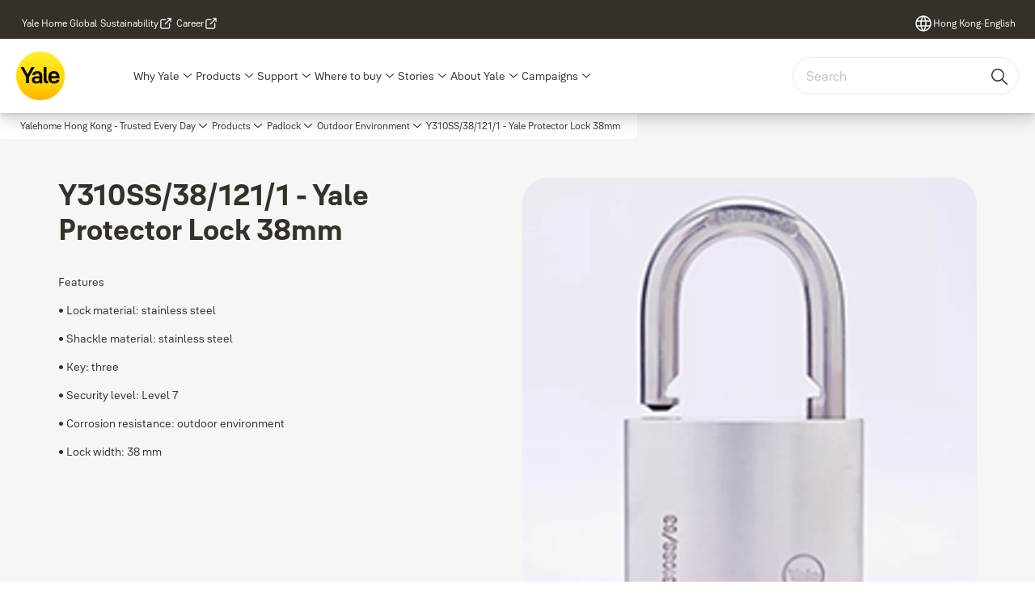

--- FILE ---
content_type: text/html; charset=utf-8
request_url: https://www.yalehome.com/hk/en/products/padlock/outdoor-environment/y310ss381211-yale-protector-lock-38mm-
body_size: 28851
content:
<!DOCTYPE html><html lang="en" class="navigation-header   megaMenu   " style="--device-mobile: 360px; --device-mobile-lg: 576px; --device-tablet: 768px; --device-tablet-lg: 1024px; --device-laptop: 1280px; --device-laptop-lg: 1440px; --device-desktop: 1920px; --device-desktop-lg: 2560px; --grid-extended-max-width: 2288px; --topPaddingLocalizationBar: 0px; --vh: 7.32px; --isMegaMenu: true;"><head>
  
  <meta name="viewport" content="width=device-width, initial-scale=1">

  <link rel="preconnect" href="https://gw-assets.assaabloy.com/">

  <meta charset="UTF-8">
  <link rel="icon" href="https://www.yalehome.com/logo/Yale_Logo_Primary_Small_RGB.ico">
  <title>Y310SS/38/121/1 - Yale Protector Lock 38mm  | Yale</title>
  <meta property="version" content="a72ac4b">
  <meta property="og:type" content="website">
  <meta property="og:title" content="Y310SS/38/121/1 - Yale Protector Lock 38mm ">
  
    <meta name="description" content="Y310SS/38/121/1 - Yale Protector Lock 38mm">
    <meta property="og:description" content="Y310SS/38/121/1 - Yale Protector Lock 38mm">
  
  <meta property="og:image" content="https://gw-assets.assaabloy.com/is/image/assaabloy/39ea0-y310ss_stainlesssteelpadlock2-2">
  
    <meta property="og:url" content="https://www.yalehome.com/hk/en/products/padlock/outdoor-environment/y310ss381211-yale-protector-lock-38mm-">
  
  
  <meta name="template" content="product-detail-page">
  
  
  
  
  
  <meta name="google-site-verification" content="1BOLW-IM4cuGb2aPYs57cxXmnGDNPYATRig89RLIJnE">

  
  <meta name="addsearch-custom-field" data-type="text" content="title=Y310SS/38/121/1 - Yale Protector Lock 38mm ">
  <meta name="addsearch-custom-field" data-type="text" content="market_name=hk">
  <meta name="addsearch-custom-field" data-type="text" content="language_name=en">
  <meta name="addsearch-custom-field" data-type="text" content="content_category=product">
  

  
  
    <link rel="canonical" href="https://www.yalehome.com/hk/en/products/padlock/outdoor-environment/y310ss381211-yale-protector-lock-38mm-">
    
      <link rel="alternate" hreflang="en-hk" href="https://www.yalehome.com/hk/en/products/padlock/outdoor-environment/y310ss381211-yale-protector-lock-38mm-">
    
  


  
    
      <link rel="preload" as="image" fetchpriority="high" imagesrcset="https://gw-assets.assaabloy.com/is/image/assaabloy/39ea0-y310ss_stainlesssteelpadlock2-2:1x1?fmt=webp-alpha&amp;wid=752&amp;hei=752 1x, https://gw-assets.assaabloy.com/is/image/assaabloy/39ea0-y310ss_stainlesssteelpadlock2-2:1x1?fmt=webp-alpha&amp;wid=1504&amp;hei=1504 2x, https://gw-assets.assaabloy.com/is/image/assaabloy/39ea0-y310ss_stainlesssteelpadlock2-2:1x1?fmt=webp-alpha&amp;wid=2256&amp;hei=2256 3x" href="https://gw-assets.assaabloy.com/is/image/assaabloy/39ea0-y310ss_stainlesssteelpadlock2-2:1x1?fmt=webp-alpha&amp;wid=752&amp;hei=752" media="(min-width: 1280px)">
    
      <link rel="preload" as="image" fetchpriority="high" imagesrcset="https://gw-assets.assaabloy.com/is/image/assaabloy/39ea0-y310ss_stainlesssteelpadlock2-2:1x1?fmt=webp-alpha&amp;wid=562&amp;hei=562 1x, https://gw-assets.assaabloy.com/is/image/assaabloy/39ea0-y310ss_stainlesssteelpadlock2-2:1x1?fmt=webp-alpha&amp;wid=1124&amp;hei=1124 2x, https://gw-assets.assaabloy.com/is/image/assaabloy/39ea0-y310ss_stainlesssteelpadlock2-2:1x1?fmt=webp-alpha&amp;wid=1686&amp;hei=1686 3x" href="https://gw-assets.assaabloy.com/is/image/assaabloy/39ea0-y310ss_stainlesssteelpadlock2-2:1x1?fmt=webp-alpha&amp;wid=562&amp;hei=562" media="(min-width: 1024px) and (max-width: 1279.9px)">
    
      <link rel="preload" as="image" fetchpriority="high" imagesrcset="https://gw-assets.assaabloy.com/is/image/assaabloy/39ea0-y310ss_stainlesssteelpadlock2-2:1x1?fmt=webp-alpha&amp;wid=880&amp;hei=880 1x, https://gw-assets.assaabloy.com/is/image/assaabloy/39ea0-y310ss_stainlesssteelpadlock2-2:1x1?fmt=webp-alpha&amp;wid=1760&amp;hei=1760 2x, https://gw-assets.assaabloy.com/is/image/assaabloy/39ea0-y310ss_stainlesssteelpadlock2-2:1x1?fmt=webp-alpha&amp;wid=2640&amp;hei=2640 3x" href="https://gw-assets.assaabloy.com/is/image/assaabloy/39ea0-y310ss_stainlesssteelpadlock2-2:1x1?fmt=webp-alpha&amp;wid=880&amp;hei=880" media="(min-width: 768px) and (max-width: 1023.9px)">
    
      <link rel="preload" as="image" fetchpriority="high" imagesrcset="https://gw-assets.assaabloy.com/is/image/assaabloy/39ea0-y310ss_stainlesssteelpadlock2-2:1x1?fmt=webp-alpha&amp;wid=720&amp;hei=720 1x, https://gw-assets.assaabloy.com/is/image/assaabloy/39ea0-y310ss_stainlesssteelpadlock2-2:1x1?fmt=webp-alpha&amp;wid=1440&amp;hei=1440 2x, https://gw-assets.assaabloy.com/is/image/assaabloy/39ea0-y310ss_stainlesssteelpadlock2-2:1x1?fmt=webp-alpha&amp;wid=2160&amp;hei=2160 3x" href="https://gw-assets.assaabloy.com/is/image/assaabloy/39ea0-y310ss_stainlesssteelpadlock2-2:1x1?fmt=webp-alpha&amp;wid=720&amp;hei=720" media="(max-width: 767.9px)">
    
  

  
  
  <script>
    if (!window.onecms) {
      window.onecms = {
        config: {
          site: {
            fadeInComponents: true,
            chinaSite: false,
            name: 'yalehome.com',
            market: 'hk',
            language: 'en',
            homePagePath: '/hk/en',
            translationsUrl: '/rest/api/v1/translations.json/hk/en',
            theme: 'assa-abloy-onecms.brand.theme.yale',
            enableSessionStorageCache: true,
            sessionStorageVersion: 1769001960356
          }
        },
        clientlibs: {}
      }
    }

    window.dataLayer = window.dataLayer || [];
    window.dataLayer.push({
  "googleAnalyticsTrackingId": "UA-17355825-1",
  "matomoSiteId": "290",
  "googleAnalytics4MeasurementId": "G-Z6BWGW4FTB",
  "googleAnalyticsTrackingIdMarket": "UA-162104132-1",
  "googleAnalytics4MeasurementIdMarket": "G-S2ZZ4PZ3V1",
  "matomoSiteIdMarket": "395",
  "siteDivision": "00"
});
    window.onecms.clientlibs.vendorJsUrl = '/etc.clientlibs/assa-abloy-onecms/clientlibs-generated/webcomponents/gw-group-vendor.lc-c8758d0d91f0aa762e74306bf63e44bf-lc.js';
    window.onecms.clientlibs.cookieBannerId = '019242df-cd24-78ff-ba6e-ec76061ff02c';
    window.onecms.clientlibs.enableSentry = false;
    window.onecms.clientlibs.sentrySampleRate = '0.5';
    window.onecms.clientlibs.sentryTracesSampleRate = 0.1;
    window.onecms.clientlibs.environment = 'prod';
    window.onecms.clientlibs.isPublish = true;
    window.onecms.clientlibs.centralGtmContainerId = 'GTM-WBWG4NJ';
    window.onecms.clientlibs.featureFlagDivisionGtmPublish = true;
    window.onecms.clientlibs.divisionGtmContainerId = 'GTM-P6G8W4L';
    window.onecms.clientlibs.trackingEnabled = true;
    window.onecms.clientlibs.pageTracked = true;
    window.onecms.clientlibs.videoViewerScriptUrl = "https://gw-assets.assaabloy.com/s7viewers/html5/js/VideoViewer.js";
    window.onecms.clientlibs.interactiveImageScriptUrl = "https://gw-assets.assaabloy.com/s7viewers/html5/js/InteractiveImage.js";
  </script>
  

  
  
    
  
    <script defer="" src="/etc.clientlibs/assa-abloy-onecms/clientlibs/onecms-script-loader.lc-a0ba371bb76eda5838d458b576137ed7-lc.min.js"></script>

  

  
  
  

  
  

  
  
    <link rel="stylesheet" href="/etc.clientlibs/assa-abloy-onecms/clientlibs-generated/themes/global.lc-29ccfeae8fd9bff7620687abbcd84cc2-lc.min.css" type="text/css">
<link rel="stylesheet" href="/etc.clientlibs/assa-abloy-onecms/clientlibs-generated/themes/yale.lc-5f0a03ed75a37f8b991a1e66560bbed4-lc.min.css" type="text/css">

  


  <style>
    :root{
  --font-family-body:Yale Solis;--font-family-heading:Yale Solis;
}

  </style>
  <style>
    
  </style>
  


  
  
  
    <link rel="stylesheet" href="/etc.clientlibs/assa-abloy-onecms/components/structure/page/v1/page/clientlibs/header-offset-ssr-variables.lc-af567384b6afc7df0896c6eff7f36e56-lc.min.css" type="text/css">

  


  
    
      
  
    <link rel="stylesheet" href="/etc.clientlibs/assa-abloy-onecms/components/content/webcomponents/gw-group-hero/v1/gw-group-hero/clientlibs/full-width.lc-01348b9ef3f2757101eb40648c601984-lc.min.css" type="text/css">

  

    
      
  
    <link rel="stylesheet" href="/etc.clientlibs/assa-abloy-onecms/components/content/webcomponents/gw-group-hero/v1/gw-group-hero/clientlibs/half-width.lc-05664f5c2b84edf6ac6d87a6ef6160b0-lc.min.css" type="text/css">

  

    
      
  
    <link rel="stylesheet" href="/etc.clientlibs/assa-abloy-onecms/components/content/webcomponents/gw-group-hero/v1/gw-group-hero/clientlibs/no-image.lc-9ebe1151c451e5485c9f7ac96e3e72df-lc.min.css" type="text/css">

  

    
      
  
    <link rel="stylesheet" href="/etc.clientlibs/assa-abloy-onecms/components/content/restricted/hero/v1/hero/clientlibs.lc-5f98af71a53a838a3e8503c1efac71e8-lc.min.css" type="text/css">

  

    
  

  

  
  

  

  



  
    <link rel="stylesheet" href="/etc.clientlibs/assa-abloy-onecms/clientlibs/grid.lc-5334516a308a40e7dd7b3c7a8ae96960-lc.min.css" type="text/css">

  


  
    
    

    

    
    
    

  

  
  <script src="https://www.yalehome.com/static-content/gw_geo_na/gw_geo_na_0fc124a5b26673800ce35b0a972a7a004b4cd131.js" type="text/javascript">
</script>


  <script type="application/ld+json">
    {"@context":"https://schema.org","@type":"BreadcrumbList","itemListElement":[{"position":1,"@type":"ListItem","name":"Yalehome Hong Kong - Trusted Every Day","item":"https://www.yalehome.com/hk/en"},{"position":2,"@type":"ListItem","name":"Product proxy"}]}
  </script>
  
<script async="" src="/etc.clientlibs/assa-abloy-onecms/clientlibs-generated/webcomponents/gw-group-wc-dependencies/resources/_d.webcomponents-ce.js"></script><script async="" src="/etc.clientlibs/assa-abloy-onecms/clientlibs-generated/webcomponents/gw-group-wc-dependencies/resources/_e.custom-elements-es5-adapter.js"></script><style data-styled="active" data-styled-version="5.3.6"></style><style data-styled="active" data-styled-version="5.3.6"></style><style data-styled="active" data-styled-version="5.3.6"></style><style data-styled="active" data-styled-version="5.3.6"></style></head>
<body class="product-detail-page page basicpage aa-light-theme" id="product-detail-page-17bcac10ee" data-theme="light">



  




  



  


    
        
            <div class="toast gw-group-toast">

<gw-group-toast id="gw-group-toast-7169e79b5a" data-client-lib="/etc.clientlibs/assa-abloy-onecms/clientlibs-generated/webcomponents/gw-group-toast.lc-187d3936fc18dfe367e4db98bd23bfa1-lc.js"><div data-addsearch="exclude" aria-disabled="true" aria-label="" class="styles__Toast-sc-6j63c8-1 jFzVqZ toast-message-wrapper"><div data-addsearch="exclude" class="styles__Text-sc-6j63c8-0 bVYyKt label-sm"></div></div></gw-group-toast>


</div>

        
    
        
            <div class="header header-includer"><div class="site-header">
  <div class="site-header--nav-bar">
  


  <gw-group-nav-header-mega data-client-lib="/etc.clientlibs/assa-abloy-onecms/clientlibs-generated/webcomponents/gw-group-nav-header-mega.lc-8d91ac044ab3f718ad660dfbf119d7f3-lc.js" content="[base64]"><header class="styles__Header-sc-yv3098-4 frmPeE header visible"><div id="a11y-skip-link" tabindex="0"><a href="#a11y-skip-link-target" class="styles__SkipLink-sc-yv3098-3 dtDlkE">jumpToMainContent</a></div><section class="styles__Topbar-sc-1hzxovh-1 eTryn topbar"></section><div class="styles__Wrapper-sc-yv3098-0 iVIIQl"><section class="styles__PrimaryNavigation-sc-yv3098-1 isnsrw primary-navigation"><div class="styles__Navigation-sc-1u9twzs-0 biOnNG nav-bar__navigation"><div id="nav-menu" class="styles__Menu-sc-1u9twzs-1 ekA-dHA"><button id="gw-group-nav-menu" aria-expanded="false" tabindex="0" class="styles__HamburgerButton-sc-gappku-0 hzYBsL hamburger-menu-button label-md" aria-haspopup="true" aria-controls="hamburger-menu"><div class="styles__HamburgerIcon-sc-gappku-2 iehzkx  hamburger-menu-button" role="presentation"><span class="hamburger-menu-button"></span><span class="hamburger-menu-button"></span><span class="hamburger-menu-button"></span></div><label class="styles__MenuLabel-sc-gappku-1 keTNqZ hamburger-menu-button sr-only">Menu</label></button><nav class="styles__TopNavigation-sc-11plhy7-1 ksyDGL top-navigation" aria-label="Main menu"><ul><li class="styles__MenuItem-sc-11plhy7-2 gFAaJi label-md" aria-current="page"><a tabindex="-1" href="https://www.yalehome.com/hk/en/why-yale" aria-current="page">Why Yale</a><div class="button aem-ie__cta"><button class="styles__Button-sc-18sij4a-0 hSqJBv label-md" aria-label="Why Yale Sub menu" id="c0e32d5d-fd1a-4250-b41e-bd27c2c49bba" role="button" tabindex="-1" aria-haspopup="true" aria-controls="desktop-navigation" aria-expanded="false" data-variant="text"><svg role="presentation" class="styles__Icon-sc-1u0rbjk-0 fivoSa chevron external " width="24" height="24" viewBox="0 0 24 24" fill="none" xmlns="http://www.w3.org/2000/svg"><path d="M12 15C12.1971 15 12.3942 14.9346 12.5498 14.7946L18.7744 9.19273C19.0752 8.92197 19.0752 8.47382 18.7744 8.20307C18.4735 7.93231 17.9755 7.93231 17.6747 8.20307L12 13.3101L6.32531 8.20307C6.02445 7.93231 5.52649 7.93231 5.22564 8.20307C4.92479 8.47382 4.92479 8.92197 5.22564 9.19273L11.4502 14.7946C11.6058 14.9346 11.8029 15 12 15Z" fill="#1A1A1A"></path></svg></button></div></li><li class="styles__MenuItem-sc-11plhy7-2 gFAaJi label-md" aria-current="page"><a tabindex="-1" href="https://www.yalehome.com/hk/en/products" aria-current="page">Products</a><div class="button aem-ie__cta"><button class="styles__Button-sc-18sij4a-0 hSqJBv label-md" aria-label="Products Sub menu" id="6f6f2372-9ddb-4d59-aa94-78fadc3429d8" role="button" tabindex="-1" aria-haspopup="true" aria-controls="desktop-navigation" aria-expanded="false" data-variant="text"><svg role="presentation" class="styles__Icon-sc-1u0rbjk-0 fivoSa chevron external " width="24" height="24" viewBox="0 0 24 24" fill="none" xmlns="http://www.w3.org/2000/svg"><path d="M12 15C12.1971 15 12.3942 14.9346 12.5498 14.7946L18.7744 9.19273C19.0752 8.92197 19.0752 8.47382 18.7744 8.20307C18.4735 7.93231 17.9755 7.93231 17.6747 8.20307L12 13.3101L6.32531 8.20307C6.02445 7.93231 5.52649 7.93231 5.22564 8.20307C4.92479 8.47382 4.92479 8.92197 5.22564 9.19273L11.4502 14.7946C11.6058 14.9346 11.8029 15 12 15Z" fill="#1A1A1A"></path></svg></button></div></li><li class="styles__MenuItem-sc-11plhy7-2 gFAaJi label-md" aria-current="page"><a tabindex="-1" href="https://www.yalehome.com/hk/en/support" aria-current="page">Support</a><div class="button aem-ie__cta"><button class="styles__Button-sc-18sij4a-0 hSqJBv label-md" aria-label="Support Sub menu" id="1004c9d9-5bef-4c8b-a625-47fb0da2c6e0" role="button" tabindex="-1" aria-haspopup="true" aria-controls="desktop-navigation" aria-expanded="false" data-variant="text"><svg role="presentation" class="styles__Icon-sc-1u0rbjk-0 fivoSa chevron external " width="24" height="24" viewBox="0 0 24 24" fill="none" xmlns="http://www.w3.org/2000/svg"><path d="M12 15C12.1971 15 12.3942 14.9346 12.5498 14.7946L18.7744 9.19273C19.0752 8.92197 19.0752 8.47382 18.7744 8.20307C18.4735 7.93231 17.9755 7.93231 17.6747 8.20307L12 13.3101L6.32531 8.20307C6.02445 7.93231 5.52649 7.93231 5.22564 8.20307C4.92479 8.47382 4.92479 8.92197 5.22564 9.19273L11.4502 14.7946C11.6058 14.9346 11.8029 15 12 15Z" fill="#1A1A1A"></path></svg></button></div></li><li class="styles__MenuItem-sc-11plhy7-2 gFAaJi label-md" aria-current="page"><a tabindex="-1" href="https://www.yalehome.com/hk/en/where-to-buy" aria-current="page">Where to buy</a><div class="button aem-ie__cta"><button class="styles__Button-sc-18sij4a-0 hSqJBv label-md" aria-label="Where to buy Sub menu" id="b5e19252-4263-472c-9c33-fffc272f997a" role="button" tabindex="-1" aria-haspopup="true" aria-controls="desktop-navigation" aria-expanded="false" data-variant="text"><svg role="presentation" class="styles__Icon-sc-1u0rbjk-0 fivoSa chevron external " width="24" height="24" viewBox="0 0 24 24" fill="none" xmlns="http://www.w3.org/2000/svg"><path d="M12 15C12.1971 15 12.3942 14.9346 12.5498 14.7946L18.7744 9.19273C19.0752 8.92197 19.0752 8.47382 18.7744 8.20307C18.4735 7.93231 17.9755 7.93231 17.6747 8.20307L12 13.3101L6.32531 8.20307C6.02445 7.93231 5.52649 7.93231 5.22564 8.20307C4.92479 8.47382 4.92479 8.92197 5.22564 9.19273L11.4502 14.7946C11.6058 14.9346 11.8029 15 12 15Z" fill="#1A1A1A"></path></svg></button></div></li><li class="styles__MenuItem-sc-11plhy7-2 gFAaJi label-md" aria-current="page"><a tabindex="-1" href="https://www.yalehome.com/hk/en/stories" aria-current="page">Stories</a><div class="button aem-ie__cta"><button class="styles__Button-sc-18sij4a-0 hSqJBv label-md" aria-label="Stories Sub menu" id="54f11310-7830-4f01-9610-2d0c353d6e70" role="button" tabindex="-1" aria-haspopup="true" aria-controls="desktop-navigation" aria-expanded="false" data-variant="text"><svg role="presentation" class="styles__Icon-sc-1u0rbjk-0 fivoSa chevron external " width="24" height="24" viewBox="0 0 24 24" fill="none" xmlns="http://www.w3.org/2000/svg"><path d="M12 15C12.1971 15 12.3942 14.9346 12.5498 14.7946L18.7744 9.19273C19.0752 8.92197 19.0752 8.47382 18.7744 8.20307C18.4735 7.93231 17.9755 7.93231 17.6747 8.20307L12 13.3101L6.32531 8.20307C6.02445 7.93231 5.52649 7.93231 5.22564 8.20307C4.92479 8.47382 4.92479 8.92197 5.22564 9.19273L11.4502 14.7946C11.6058 14.9346 11.8029 15 12 15Z" fill="#1A1A1A"></path></svg></button></div></li><li class="styles__MenuItem-sc-11plhy7-2 gFAaJi label-md" aria-current="page"><a tabindex="-1" href="https://www.yalehome.com/hk/en/about-us" aria-current="page">About Yale</a><div class="button aem-ie__cta"><button class="styles__Button-sc-18sij4a-0 hSqJBv label-md" aria-label="About Yale Sub menu" id="ca3267e8-5b8d-4b1e-ad79-9d46611b57b6" role="button" tabindex="-1" aria-haspopup="true" aria-controls="desktop-navigation" aria-expanded="false" data-variant="text"><svg role="presentation" class="styles__Icon-sc-1u0rbjk-0 fivoSa chevron external " width="24" height="24" viewBox="0 0 24 24" fill="none" xmlns="http://www.w3.org/2000/svg"><path d="M12 15C12.1971 15 12.3942 14.9346 12.5498 14.7946L18.7744 9.19273C19.0752 8.92197 19.0752 8.47382 18.7744 8.20307C18.4735 7.93231 17.9755 7.93231 17.6747 8.20307L12 13.3101L6.32531 8.20307C6.02445 7.93231 5.52649 7.93231 5.22564 8.20307C4.92479 8.47382 4.92479 8.92197 5.22564 9.19273L11.4502 14.7946C11.6058 14.9346 11.8029 15 12 15Z" fill="#1A1A1A"></path></svg></button></div></li><li class="styles__MenuItem-sc-11plhy7-2 gFAaJi label-md" aria-current="page"><a tabindex="-1" href="https://www.yalehome.com/hk/en/campaigns" aria-current="page">Campaigns</a><div class="button aem-ie__cta"><button class="styles__Button-sc-18sij4a-0 hSqJBv label-md" aria-label="Campaigns Sub menu" id="81f015f9-dd62-41a1-8d1f-441f7ab7fe15" role="button" tabindex="-1" aria-haspopup="true" aria-controls="desktop-navigation" aria-expanded="false" data-variant="text"><svg role="presentation" class="styles__Icon-sc-1u0rbjk-0 fivoSa chevron external " width="24" height="24" viewBox="0 0 24 24" fill="none" xmlns="http://www.w3.org/2000/svg"><path d="M12 15C12.1971 15 12.3942 14.9346 12.5498 14.7946L18.7744 9.19273C19.0752 8.92197 19.0752 8.47382 18.7744 8.20307C18.4735 7.93231 17.9755 7.93231 17.6747 8.20307L12 13.3101L6.32531 8.20307C6.02445 7.93231 5.52649 7.93231 5.22564 8.20307C4.92479 8.47382 4.92479 8.92197 5.22564 9.19273L11.4502 14.7946C11.6058 14.9346 11.8029 15 12 15Z" fill="#1A1A1A"></path></svg></button></div></li></ul></nav></div><div hidden="" style="position: absolute; pointer-events: none; z-index: 999; opacity: 0; transform: translateY(-16px); overflow: hidden;"><div id="hamburger-menu" class="styles__HamburgerMenu-sc-1k5lid8-0 fGXaOn"><nav aria-labelledby="gw-group-nav-menu" class="styles__HamburgerNavigation-sc-1k5lid8-1 gblgCQ"><div class="styles__MobileNavigation-sc-1krcsdf-0 iVcejX"><div id="mobile-subnavigation-menu-2eeff5e5d7" class="styles__SubNavigation-sc-1m33sy9-0 kyWyHs"><div class="button aem-ie__cta"><button class="styles__Button-sc-18sij4a-0 bMXnuW styles__BackButton-sc-1m33sy9-1 jIUdFH label-lg" aria-label="Return" id="c9fdd2c2-7b18-4358-bce9-28434dd98b47" role="button" data-variant="default"><svg role="presentation" class="styles__Icon-sc-1u0rbjk-0 fivoSa leading-icon external " width="24" height="24" viewBox="0 0 24 24" fill="none" xmlns="http://www.w3.org/2000/svg"><path d="M13.0323 19.0001C12.8361 19.0001 12.64 18.9275 12.4852 18.7719C12.1858 18.4711 12.1858 17.9732 12.4852 17.6724L17.3574 12.7767H4.77419C4.35097 12.7767 4 12.424 4 11.9988C4 11.5735 4.35097 11.2208 4.77419 11.2208H17.3574L12.4852 6.32512C12.1858 6.02432 12.1858 5.52645 12.4852 5.22566C12.7845 4.92486 13.28 4.92486 13.5794 5.22566L19.7729 11.449C19.8452 11.5216 19.9071 11.6046 19.9381 11.698C19.9794 11.7913 20 11.895 20 11.9988C20 12.1025 19.9794 12.2062 19.9381 12.2996C19.8968 12.3929 19.8452 12.4759 19.7729 12.5485L13.5794 18.7719C13.4245 18.9275 13.2284 19.0001 13.0323 19.0001Z" fill="#1A1A1A"></path></svg><span id="b24404a7-2797-4c68-92f2-988c2eb523a2" class="styles__Label-sc-18sij4a-1 jKMGzI styles__BackButton-sc-1m33sy9-1 jIUdFH label-lg ">Return</span></button></div><div class="styles__Menu-sc-1m33sy9-2 hpOFDI"><nav class="styles__TreeNavigation-sc-16eevtj-0 cpUXTX"><ul class="styles__List-sc-16eevtj-1 eJajLR"><li class="styles__ListItem-sc-16eevtj-2 jdnPIG"><div class="button aem-ie__cta"><a class="styles__Button-sc-18sij4a-0 hSUEYJ label-md" aria-label="Digital Door Lock" id="7a48320e-8c3f-4876-85d6-61bd50fcb889" role="link" href="https://www.yalehome.com/hk/en/products/digital-door-lock" target="_self" rel="" tabindex="0" data-variant="text"><span id="38a7ca62-9577-4217-b990-fa0b672829b4" class="styles__Label-sc-18sij4a-1 fcDSKM label-md ">Digital Door Lock</span><svg role="presentation" class="styles__Icon-sc-1u0rbjk-0 fivoSa  " width="24" height="24" viewBox="0 0 24 24" fill="none" xmlns="http://www.w3.org/2000/svg"><path d="M13.0323 19.0001C12.8361 19.0001 12.64 18.9275 12.4852 18.7719C12.1858 18.4711 12.1858 17.9732 12.4852 17.6724L17.3574 12.7767H4.77419C4.35097 12.7767 4 12.424 4 11.9988C4 11.5735 4.35097 11.2208 4.77419 11.2208H17.3574L12.4852 6.32512C12.1858 6.02432 12.1858 5.52645 12.4852 5.22566C12.7845 4.92486 13.28 4.92486 13.5794 5.22566L19.7729 11.449C19.8452 11.5216 19.9071 11.6046 19.9381 11.698C19.9794 11.7913 20 11.895 20 11.9988C20 12.1025 19.9794 12.2062 19.9381 12.2996C19.8968 12.3929 19.8452 12.4759 19.7729 12.5485L13.5794 18.7719C13.4245 18.9275 13.2284 19.0001 13.0323 19.0001Z" fill="#1A1A1A"></path></svg></a></div></li><li class="styles__ListItem-sc-16eevtj-2 jdnPIG"><div class="button aem-ie__cta"><a class="styles__Button-sc-18sij4a-0 hSUEYJ label-md" aria-label="Digital Safes " id="35f2c5a5-728e-46af-b9e2-9a2b767e5b82" role="link" href="https://www.yalehome.com/hk/en/products/digital-safes" target="_self" rel="" tabindex="0" data-variant="text"><span id="e48a52f0-0585-4cbc-aaaa-1a211fabac77" class="styles__Label-sc-18sij4a-1 fcDSKM label-md ">Digital Safes </span><svg role="presentation" class="styles__Icon-sc-1u0rbjk-0 fivoSa  " width="24" height="24" viewBox="0 0 24 24" fill="none" xmlns="http://www.w3.org/2000/svg"><path d="M13.0323 19.0001C12.8361 19.0001 12.64 18.9275 12.4852 18.7719C12.1858 18.4711 12.1858 17.9732 12.4852 17.6724L17.3574 12.7767H4.77419C4.35097 12.7767 4 12.424 4 11.9988C4 11.5735 4.35097 11.2208 4.77419 11.2208H17.3574L12.4852 6.32512C12.1858 6.02432 12.1858 5.52645 12.4852 5.22566C12.7845 4.92486 13.28 4.92486 13.5794 5.22566L19.7729 11.449C19.8452 11.5216 19.9071 11.6046 19.9381 11.698C19.9794 11.7913 20 11.895 20 11.9988C20 12.1025 19.9794 12.2062 19.9381 12.2996C19.8968 12.3929 19.8452 12.4759 19.7729 12.5485L13.5794 18.7719C13.4245 18.9275 13.2284 19.0001 13.0323 19.0001Z" fill="#1A1A1A"></path></svg></a></div></li><li class="styles__ListItem-sc-16eevtj-2 jdnPIG"><div class="button aem-ie__cta"><a class="styles__Button-sc-18sij4a-0 hSUEYJ label-md" aria-label="Yale Door Lock-sets" id="f2fc25ad-98d6-4d2e-81e3-6acda8cb7208" role="link" href="https://www.yalehome.com/hk/en/products/yale-door-lock-sets" target="_self" rel="" tabindex="0" data-variant="text"><span id="bb32ec30-af57-496b-887c-d5639affc453" class="styles__Label-sc-18sij4a-1 fcDSKM label-md ">Yale Door Lock-sets</span><svg role="presentation" class="styles__Icon-sc-1u0rbjk-0 fivoSa  " width="24" height="24" viewBox="0 0 24 24" fill="none" xmlns="http://www.w3.org/2000/svg"><path d="M13.0323 19.0001C12.8361 19.0001 12.64 18.9275 12.4852 18.7719C12.1858 18.4711 12.1858 17.9732 12.4852 17.6724L17.3574 12.7767H4.77419C4.35097 12.7767 4 12.424 4 11.9988C4 11.5735 4.35097 11.2208 4.77419 11.2208H17.3574L12.4852 6.32512C12.1858 6.02432 12.1858 5.52645 12.4852 5.22566C12.7845 4.92486 13.28 4.92486 13.5794 5.22566L19.7729 11.449C19.8452 11.5216 19.9071 11.6046 19.9381 11.698C19.9794 11.7913 20 11.895 20 11.9988C20 12.1025 19.9794 12.2062 19.9381 12.2996C19.8968 12.3929 19.8452 12.4759 19.7729 12.5485L13.5794 18.7719C13.4245 18.9275 13.2284 19.0001 13.0323 19.0001Z" fill="#1A1A1A"></path></svg></a></div></li><li class="styles__ListItem-sc-16eevtj-2 jdnPIG"><div class="button aem-ie__cta"><a class="styles__Button-sc-18sij4a-0 hSUEYJ label-md" aria-label="Smart Interior Lock" id="acc4dbb3-b10c-48e7-8d97-d5d089a4bb30" role="link" href="https://www.yalehome.com/hk/en/products/smart-interior-lock" target="_self" rel="" tabindex="0" data-variant="text"><span id="1950175a-d228-4ec6-80ae-9aa3905fafa2" class="styles__Label-sc-18sij4a-1 fcDSKM label-md ">Smart Interior Lock</span><svg role="presentation" class="styles__Icon-sc-1u0rbjk-0 fivoSa  " width="24" height="24" viewBox="0 0 24 24" fill="none" xmlns="http://www.w3.org/2000/svg"><path d="M13.0323 19.0001C12.8361 19.0001 12.64 18.9275 12.4852 18.7719C12.1858 18.4711 12.1858 17.9732 12.4852 17.6724L17.3574 12.7767H4.77419C4.35097 12.7767 4 12.424 4 11.9988C4 11.5735 4.35097 11.2208 4.77419 11.2208H17.3574L12.4852 6.32512C12.1858 6.02432 12.1858 5.52645 12.4852 5.22566C12.7845 4.92486 13.28 4.92486 13.5794 5.22566L19.7729 11.449C19.8452 11.5216 19.9071 11.6046 19.9381 11.698C19.9794 11.7913 20 11.895 20 11.9988C20 12.1025 19.9794 12.2062 19.9381 12.2996C19.8968 12.3929 19.8452 12.4759 19.7729 12.5485L13.5794 18.7719C13.4245 18.9275 13.2284 19.0001 13.0323 19.0001Z" fill="#1A1A1A"></path></svg></a></div></li><li class="styles__ListItem-sc-16eevtj-2 iDNwMC"><div class="button aem-ie__cta"><a class="styles__Button-sc-18sij4a-0 hSUEYJ label-md" aria-label="Padlock" id="28d14064-389a-4b15-9135-6b2b2f336c2e" role="link" href="https://www.yalehome.com/hk/en/products/padlock" target="_self" rel="" tabindex="0" data-variant="text"><span id="f3719b45-6108-4ffa-8cbe-fc8158922792" class="styles__Label-sc-18sij4a-1 fcDSKM label-md ">Padlock</span><svg role="presentation" class="styles__Icon-sc-1u0rbjk-0 fivoSa  " width="24" height="24" viewBox="0 0 24 24" fill="none" xmlns="http://www.w3.org/2000/svg"><path d="M13.0323 19.0001C12.8361 19.0001 12.64 18.9275 12.4852 18.7719C12.1858 18.4711 12.1858 17.9732 12.4852 17.6724L17.3574 12.7767H4.77419C4.35097 12.7767 4 12.424 4 11.9988C4 11.5735 4.35097 11.2208 4.77419 11.2208H17.3574L12.4852 6.32512C12.1858 6.02432 12.1858 5.52645 12.4852 5.22566C12.7845 4.92486 13.28 4.92486 13.5794 5.22566L19.7729 11.449C19.8452 11.5216 19.9071 11.6046 19.9381 11.698C19.9794 11.7913 20 11.895 20 11.9988C20 12.1025 19.9794 12.2062 19.9381 12.2996C19.8968 12.3929 19.8452 12.4759 19.7729 12.5485L13.5794 18.7719C13.4245 18.9275 13.2284 19.0001 13.0323 19.0001Z" fill="#1A1A1A"></path></svg></a></div></li><li class="styles__ListItem-sc-16eevtj-2 jdnPIG"><div class="button aem-ie__cta"><a class="styles__Button-sc-18sij4a-0 hSUEYJ label-md" aria-label="Digital Door Viewer" id="d8d56d0c-832d-4faa-b960-6fcdad66475f" role="link" href="https://www.yalehome.com/hk/en/products/digital-door-viewer" target="_self" rel="" tabindex="0" data-variant="text"><span id="88022a46-e286-43ee-958c-ed28fbde20e3" class="styles__Label-sc-18sij4a-1 fcDSKM label-md ">Digital Door Viewer</span><svg role="presentation" class="styles__Icon-sc-1u0rbjk-0 fivoSa  " width="24" height="24" viewBox="0 0 24 24" fill="none" xmlns="http://www.w3.org/2000/svg"><path d="M13.0323 19.0001C12.8361 19.0001 12.64 18.9275 12.4852 18.7719C12.1858 18.4711 12.1858 17.9732 12.4852 17.6724L17.3574 12.7767H4.77419C4.35097 12.7767 4 12.424 4 11.9988C4 11.5735 4.35097 11.2208 4.77419 11.2208H17.3574L12.4852 6.32512C12.1858 6.02432 12.1858 5.52645 12.4852 5.22566C12.7845 4.92486 13.28 4.92486 13.5794 5.22566L19.7729 11.449C19.8452 11.5216 19.9071 11.6046 19.9381 11.698C19.9794 11.7913 20 11.895 20 11.9988C20 12.1025 19.9794 12.2062 19.9381 12.2996C19.8968 12.3929 19.8452 12.4759 19.7729 12.5485L13.5794 18.7719C13.4245 18.9275 13.2284 19.0001 13.0323 19.0001Z" fill="#1A1A1A"></path></svg></a></div></li><li class="styles__ListItem-sc-16eevtj-2 jdnPIG"><div class="button aem-ie__cta"><a class="styles__Button-sc-18sij4a-0 hSUEYJ label-md" aria-label="Digital Cylinderical Lever " id="87ababfb-962a-42d0-9a29-7b028a8d5a28" role="link" href="https://www.yalehome.com/hk/en/products/digital-cylinderical-lever" target="_self" rel="" tabindex="0" data-variant="text"><span id="24d601c4-d9ce-4765-bdf0-b2e51194a993" class="styles__Label-sc-18sij4a-1 fcDSKM label-md ">Digital Cylinderical Lever </span><svg role="presentation" class="styles__Icon-sc-1u0rbjk-0 fivoSa  " width="24" height="24" viewBox="0 0 24 24" fill="none" xmlns="http://www.w3.org/2000/svg"><path d="M13.0323 19.0001C12.8361 19.0001 12.64 18.9275 12.4852 18.7719C12.1858 18.4711 12.1858 17.9732 12.4852 17.6724L17.3574 12.7767H4.77419C4.35097 12.7767 4 12.424 4 11.9988C4 11.5735 4.35097 11.2208 4.77419 11.2208H17.3574L12.4852 6.32512C12.1858 6.02432 12.1858 5.52645 12.4852 5.22566C12.7845 4.92486 13.28 4.92486 13.5794 5.22566L19.7729 11.449C19.8452 11.5216 19.9071 11.6046 19.9381 11.698C19.9794 11.7913 20 11.895 20 11.9988C20 12.1025 19.9794 12.2062 19.9381 12.2996C19.8968 12.3929 19.8452 12.4759 19.7729 12.5485L13.5794 18.7719C13.4245 18.9275 13.2284 19.0001 13.0323 19.0001Z" fill="#1A1A1A"></path></svg></a></div></li><li class="styles__ListItem-sc-16eevtj-2 jdnPIG"><div class="button aem-ie__cta"><a class="styles__Button-sc-18sij4a-0 hSUEYJ label-md" aria-label="Yale Rim Locks" id="1d0dd6f9-259b-4d55-a2a5-42186cb3f2a4" role="link" href="https://www.yalehome.com/hk/en/products/yale-rim-locks" target="_self" rel="" tabindex="0" data-variant="text"><span id="d8cd1d88-3bfc-4bca-bc08-0c65f9ffc297" class="styles__Label-sc-18sij4a-1 fcDSKM label-md ">Yale Rim Locks</span><svg role="presentation" class="styles__Icon-sc-1u0rbjk-0 fivoSa  " width="24" height="24" viewBox="0 0 24 24" fill="none" xmlns="http://www.w3.org/2000/svg"><path d="M13.0323 19.0001C12.8361 19.0001 12.64 18.9275 12.4852 18.7719C12.1858 18.4711 12.1858 17.9732 12.4852 17.6724L17.3574 12.7767H4.77419C4.35097 12.7767 4 12.424 4 11.9988C4 11.5735 4.35097 11.2208 4.77419 11.2208H17.3574L12.4852 6.32512C12.1858 6.02432 12.1858 5.52645 12.4852 5.22566C12.7845 4.92486 13.28 4.92486 13.5794 5.22566L19.7729 11.449C19.8452 11.5216 19.9071 11.6046 19.9381 11.698C19.9794 11.7913 20 11.895 20 11.9988C20 12.1025 19.9794 12.2062 19.9381 12.2996C19.8968 12.3929 19.8452 12.4759 19.7729 12.5485L13.5794 18.7719C13.4245 18.9275 13.2284 19.0001 13.0323 19.0001Z" fill="#1A1A1A"></path></svg></a></div></li><li class="styles__ListItem-sc-16eevtj-2 jdnPIG"><div class="button aem-ie__cta"><a class="styles__Button-sc-18sij4a-0 hSUEYJ label-md" aria-label="Key &amp; Cash Boxes" id="4bc4c0c3-aa85-44e6-b528-1d2c553a42f0" role="link" href="https://www.yalehome.com/hk/en/products/key-cash-boxes" target="_self" rel="" tabindex="0" data-variant="text"><span id="e8e0435e-a1b4-4044-8109-5019ea4619f4" class="styles__Label-sc-18sij4a-1 fcDSKM label-md ">Key &amp; Cash Boxes</span><svg role="presentation" class="styles__Icon-sc-1u0rbjk-0 fivoSa  " width="24" height="24" viewBox="0 0 24 24" fill="none" xmlns="http://www.w3.org/2000/svg"><path d="M13.0323 19.0001C12.8361 19.0001 12.64 18.9275 12.4852 18.7719C12.1858 18.4711 12.1858 17.9732 12.4852 17.6724L17.3574 12.7767H4.77419C4.35097 12.7767 4 12.424 4 11.9988C4 11.5735 4.35097 11.2208 4.77419 11.2208H17.3574L12.4852 6.32512C12.1858 6.02432 12.1858 5.52645 12.4852 5.22566C12.7845 4.92486 13.28 4.92486 13.5794 5.22566L19.7729 11.449C19.8452 11.5216 19.9071 11.6046 19.9381 11.698C19.9794 11.7913 20 11.895 20 11.9988C20 12.1025 19.9794 12.2062 19.9381 12.2996C19.8968 12.3929 19.8452 12.4759 19.7729 12.5485L13.5794 18.7719C13.4245 18.9275 13.2284 19.0001 13.0323 19.0001Z" fill="#1A1A1A"></path></svg></a></div></li><li class="styles__ListItem-sc-16eevtj-2 jdnPIG"><div class="button aem-ie__cta"><a class="styles__Button-sc-18sij4a-0 hSUEYJ label-md" aria-label="Yale Door Closers" id="b0bbcb96-82ce-4cc5-9706-379a60ab2fb4" role="link" href="https://www.yalehome.com/hk/en/products/yale-door-closers" target="_self" rel="" tabindex="0" data-variant="text"><span id="6ed6f754-d4b0-429f-9b08-c2efcc1d5145" class="styles__Label-sc-18sij4a-1 fcDSKM label-md ">Yale Door Closers</span><svg role="presentation" class="styles__Icon-sc-1u0rbjk-0 fivoSa  " width="24" height="24" viewBox="0 0 24 24" fill="none" xmlns="http://www.w3.org/2000/svg"><path d="M13.0323 19.0001C12.8361 19.0001 12.64 18.9275 12.4852 18.7719C12.1858 18.4711 12.1858 17.9732 12.4852 17.6724L17.3574 12.7767H4.77419C4.35097 12.7767 4 12.424 4 11.9988C4 11.5735 4.35097 11.2208 4.77419 11.2208H17.3574L12.4852 6.32512C12.1858 6.02432 12.1858 5.52645 12.4852 5.22566C12.7845 4.92486 13.28 4.92486 13.5794 5.22566L19.7729 11.449C19.8452 11.5216 19.9071 11.6046 19.9381 11.698C19.9794 11.7913 20 11.895 20 11.9988C20 12.1025 19.9794 12.2062 19.9381 12.2996C19.8968 12.3929 19.8452 12.4759 19.7729 12.5485L13.5794 18.7719C13.4245 18.9275 13.2284 19.0001 13.0323 19.0001Z" fill="#1A1A1A"></path></svg></a></div></li><li class="styles__ListItem-sc-16eevtj-2 jdnPIG"><div class="button aem-ie__cta"><a class="styles__Button-sc-18sij4a-0 hSUEYJ label-md" aria-label="Yale Door Cylinders" id="f880fe6c-239e-4628-b270-5b674e992f56" role="link" href="https://www.yalehome.com/hk/en/products/yale-door-cylinders" target="_self" rel="" tabindex="0" data-variant="text"><span id="17234a42-4d5c-40f8-a640-d6ef3da2695a" class="styles__Label-sc-18sij4a-1 fcDSKM label-md ">Yale Door Cylinders</span><svg role="presentation" class="styles__Icon-sc-1u0rbjk-0 fivoSa  " width="24" height="24" viewBox="0 0 24 24" fill="none" xmlns="http://www.w3.org/2000/svg"><path d="M13.0323 19.0001C12.8361 19.0001 12.64 18.9275 12.4852 18.7719C12.1858 18.4711 12.1858 17.9732 12.4852 17.6724L17.3574 12.7767H4.77419C4.35097 12.7767 4 12.424 4 11.9988C4 11.5735 4.35097 11.2208 4.77419 11.2208H17.3574L12.4852 6.32512C12.1858 6.02432 12.1858 5.52645 12.4852 5.22566C12.7845 4.92486 13.28 4.92486 13.5794 5.22566L19.7729 11.449C19.8452 11.5216 19.9071 11.6046 19.9381 11.698C19.9794 11.7913 20 11.895 20 11.9988C20 12.1025 19.9794 12.2062 19.9381 12.2996C19.8968 12.3929 19.8452 12.4759 19.7729 12.5485L13.5794 18.7719C13.4245 18.9275 13.2284 19.0001 13.0323 19.0001Z" fill="#1A1A1A"></path></svg></a></div></li></ul></nav></div></div></div></nav></div></div></div><div class="styles__Logotype-sc-hktp9h-0 jmZgQt"><div class="styles__ImageWrapper-sc-h9y1a8-0 eeKpvr"><a href="https://www.yalehome.com/hk/en" id="page-logo"><div class="styles__Image-sc-h9y1a8-1 gyRPfV"><picture class="styles__FullPicture-sc-h9y1a8-3 jfRrWj"><img id="page-logo" src="https://gw-assets.assaabloy.com/is/content/assaabloy/yale-logo-6?wid=undefined&amp;hei=undefined" srcset="" alt="Yale" loading="lazy" sizes="(min-width: 1024px) 33vw, 50vw" width="auto" height="auto" aria-label="yalehome.com Home" class="styles__FullImage-sc-h9y1a8-2 OmrEl"></picture></div></a></div></div><div class="styles__RightSideWrapper-sc-yv3098-2 ipWeQr rightSideWrapper"><div class="styles__SearchBar-sc-k586xk-5 WGoGo"><div class="styles__InputWrapper-sc-k586xk-0 jVWzxj"><form role="search" class="styles__SearchBarInput-sc-k586xk-4 gAafAf"><input type="search" placeholder="Search" aria-label="Search this site" name="search-bar-input" role="combobox" aria-controls="search-results" aria-expanded="false" class="styles__InputText-sc-k586xk-3 gWsqHR" value=""><button class="styles__SearchIcon-sc-k586xk-1 hlfafO magnifying-glas" aria-label="Search" type="button"><svg role="presentation" class="styles__Icon-sc-1u0rbjk-0 fivoSa" width="24" height="24" viewBox="0 0 24 24" fill="none" xmlns="http://www.w3.org/2000/svg"><path d="M21.7668 20.6874L16.0766 14.9962C16.579 14.3912 16.9789 13.7144 17.2762 12.9864C17.676 12.0224 17.8811 10.997 17.8811 9.94078C17.8811 8.88458 17.676 7.86939 17.2762 6.89522C16.8763 5.92105 16.2919 5.05967 15.5538 4.32135C14.8156 3.58303 13.9441 2.99853 12.9804 2.59861C11.0529 1.79876 8.8384 1.79876 6.90068 2.60886C5.92669 3.00879 5.06549 3.59329 4.32731 4.33161C3.58913 5.06993 3.00474 5.94156 2.6049 6.90547C2.20505 7.87964 2 8.89483 2 9.95104C2 11.0072 2.20505 12.0224 2.6049 12.9966C3.00474 13.9708 3.58913 14.8321 4.32731 15.5705C5.06549 16.3088 5.93695 16.8933 6.90068 17.2932C7.86441 17.6931 8.88966 17.8982 9.94566 17.8982C11.0017 17.8982 12.0167 17.6931 12.9906 17.2932C13.7186 16.9856 14.3952 16.5857 15.0001 16.0832L20.6902 21.7744C20.844 21.9282 21.0388 22 21.2336 22C21.4284 22 21.6232 21.9282 21.777 21.7744C22.0743 21.477 22.0743 20.9848 21.777 20.6874H21.7668ZM12.396 15.8678C10.8376 16.5139 9.0537 16.5139 7.49532 15.8678C6.71613 15.5397 6.01897 15.0783 5.41407 14.4835C4.80918 13.8887 4.34781 13.1914 4.02999 12.4018C3.70191 11.6225 3.53787 10.7919 3.53787 9.95104C3.53787 9.11018 3.70191 8.27957 4.02999 7.50023C4.35807 6.72089 4.81943 6.02359 5.41407 5.41858C6.00871 4.81357 6.71613 4.35212 7.49532 4.03423C8.27451 3.70609 9.10496 3.54202 9.94566 3.54202C10.7864 3.54202 11.6168 3.70609 12.396 4.03423C13.1752 4.36237 13.8724 4.82382 14.4773 5.42883C15.0719 6.02359 15.5435 6.72089 15.8716 7.51048C16.1997 8.28982 16.3637 9.11018 16.3637 9.96129C16.3637 10.8124 16.1997 11.6328 15.8716 12.4121C15.5435 13.1914 15.0821 13.8887 14.4875 14.4938C13.8929 15.0885 13.1957 15.5602 12.4063 15.8884L12.396 15.8678Z" fill="#1A1A1A"></path></svg></button><button aria-label="Reset search field" type="button" class="styles__ClearButton-sc-k586xk-2 gRapQy"><svg role="presentation" class="styles__Icon-sc-1u0rbjk-0 fivoSa" width="24" height="24" viewBox="0 0 24 24" fill="none" xmlns="http://www.w3.org/2000/svg"><path d="M18.0582 18.9744C17.8545 18.9744 17.6509 18.8718 17.5491 18.7692L11.9491 13.1282L6.34909 18.7692C6.04364 19.0769 5.53455 19.0769 5.22909 18.7692C4.92364 18.4615 4.92364 17.9487 5.22909 17.641L10.8291 12L5.33091 6.35897C5.02545 6.05128 5.02545 5.53846 5.33091 5.23077C5.63636 4.92308 6.14545 4.92308 6.45091 5.23077L12.0509 10.8718L17.6509 5.23077C17.9564 4.92308 18.4655 4.92308 18.7709 5.23077C19.0764 5.53846 19.0764 6.05128 18.7709 6.35897L13.0691 12L18.6691 17.641C18.9745 17.9487 18.9745 18.4615 18.6691 18.7692C18.4655 18.8718 18.2618 18.9744 18.0582 18.9744Z" fill="#1A1A1A"></path></svg></button></form></div></div></div></section><nav aria-label="Breadcrumbs"><ul class="styles__Breadcrumbs-sc-l06ea9-0 fYQOxL"><li class="styles__BreadCrumb-sc-l06ea9-1 bSvCNm"><div class="button aem-ie__cta"><a class="styles__Button-sc-18sij4a-0 hSqJBv label-sm" aria-label="Padlock" id="c34ce13f-0ee7-4e43-b425-266bf3eed30a" role="link" href="https://www.yalehome.com/hk/en/products/padlock" target="_self" rel="" data-variant="text"><span id="19a2fff9-2f22-4b0a-848f-2b48c237bdfd" class="styles__Label-sc-18sij4a-1 fcDSKM label-sm ">Padlock</span><svg role="presentation" class="styles__Icon-sc-1u0rbjk-0 fivoSa chevron  " width="24" height="24" viewBox="0 0 24 24" fill="none" xmlns="http://www.w3.org/2000/svg"><path d="M12 15C12.1971 15 12.3942 14.9346 12.5498 14.7946L18.7744 9.19273C19.0752 8.92197 19.0752 8.47382 18.7744 8.20307C18.4735 7.93231 17.9755 7.93231 17.6747 8.20307L12 13.3101L6.32531 8.20307C6.02445 7.93231 5.52649 7.93231 5.22564 8.20307C4.92479 8.47382 4.92479 8.92197 5.22564 9.19273L11.4502 14.7946C11.6058 14.9346 11.8029 15 12 15Z" fill="#1A1A1A"></path></svg></a></div></li><li class="styles__BreadCrumb-sc-l06ea9-1 bSvCNm"><div class="button aem-ie__cta"><span class="styles__Button-sc-18sij4a-0 hSqJBv label-sm" aria-label="Outdoor Environment" id="0402ef24-be41-4129-920e-09e45a5a897b" role="button" aria-current="page" data-variant="text"><span id="ec90a32b-9497-4545-a48f-dd4902bd0220" class="styles__Label-sc-18sij4a-1 fcDSKM label-sm ">Outdoor Environment</span><svg role="presentation" class="styles__Icon-sc-1u0rbjk-0 fivoSa chevron external " width="24" height="24" viewBox="0 0 24 24" fill="none" xmlns="http://www.w3.org/2000/svg"><path d="M12 15C12.1971 15 12.3942 14.9346 12.5498 14.7946L18.7744 9.19273C19.0752 8.92197 19.0752 8.47382 18.7744 8.20307C18.4735 7.93231 17.9755 7.93231 17.6747 8.20307L12 13.3101L6.32531 8.20307C6.02445 7.93231 5.52649 7.93231 5.22564 8.20307C4.92479 8.47382 4.92479 8.92197 5.22564 9.19273L11.4502 14.7946C11.6058 14.9346 11.8029 15 12 15Z" fill="#1A1A1A"></path></svg></span></div></li></ul></nav></div></header></gw-group-nav-header-mega>
  





</div>




</div>
</div>

        
    
        
    
        
    
        
    
    <main>
        
            
        
            
        
            
                <div class="herogrid responsivegrid">


<div class="aem-Grid aem-Grid--12 aem-Grid--default--12 ">
    
    <div class="server-side-hero-gallery theme-alt-2 aem-GridColumn aem-GridColumn--default--12">





  
  
  
  
  
  
  
  
  
  
  
  

  
  
  
  
  
  
  

  
  
  
  

  
  
  
  

  
  
  
  
  
  
  
  
  
  
  
  
  
  
  
  
  

  

  <section id="server-side-hero-gallery-090a11bd96" data-uses-dm-video="no" class="hero-gallery hero-gallery--withMedia  hero-gallery--theme-alternative">
    <div class="hero-gallery__container">
      <div class="hero-gallery__title-container">
        <h1 class="hero-gallery__title heading-lg">
          <span>Y310SS/38/121/1 - Yale Protector Lock 38mm </span>
        </h1>
        
      </div>
      <div class="hero-gallery__content false">
        <div class="hero-gallery__text-container">
          <div class="hero-gallery__text js-hero-gallery-text no-overflow expanded" id="hero-gallery-text">
             <p>Features&nbsp;</p><p>• Lock material: stainless steel</p><p>• Shackle material: stainless steel</p><p>• Key: three</p><p>• Security level: Level 7</p><p>• Corrosion resistance: outdoor environment</p><p>• Lock width: 38 mm</p>
          </div>
          <button class="hero-gallery__show-more-less js-hero-gallery-show-more-less hidden" data-show-more-text="Show more" data-show-less-text="Show less" aria-expanded="false" aria-controls="hero-gallery-text">
            Show more
          </button>
        </div>
        
        
      </div>
      <div class="hero-gallery__image-gallery-container image-gallery">
        <div role="presentation" class="hero-gallery__main-media-container aspect-ratio--original false">
          <figure aria-live="polite" class="js-image-container aspect-ratio--1-1" style="display: flex;">
            <picture>
              
                <source srcset="https://gw-assets.assaabloy.com/is/image/assaabloy/39ea0-y310ss_stainlesssteelpadlock2-2:1x1?fmt=webp-alpha&amp;wid=752&amp;hei=752 1x, https://gw-assets.assaabloy.com/is/image/assaabloy/39ea0-y310ss_stainlesssteelpadlock2-2:1x1?fmt=webp-alpha&amp;wid=1504&amp;hei=1504 2x, https://gw-assets.assaabloy.com/is/image/assaabloy/39ea0-y310ss_stainlesssteelpadlock2-2:1x1?fmt=webp-alpha&amp;wid=2256&amp;hei=2256 3x" media="(min-width: 1280px)">
              
                <source srcset="https://gw-assets.assaabloy.com/is/image/assaabloy/39ea0-y310ss_stainlesssteelpadlock2-2:1x1?fmt=webp-alpha&amp;wid=562&amp;hei=562 1x, https://gw-assets.assaabloy.com/is/image/assaabloy/39ea0-y310ss_stainlesssteelpadlock2-2:1x1?fmt=webp-alpha&amp;wid=1124&amp;hei=1124 2x, https://gw-assets.assaabloy.com/is/image/assaabloy/39ea0-y310ss_stainlesssteelpadlock2-2:1x1?fmt=webp-alpha&amp;wid=1686&amp;hei=1686 3x" media="(min-width: 1024px) and (max-width: 1279.9px)">
              
                <source srcset="https://gw-assets.assaabloy.com/is/image/assaabloy/39ea0-y310ss_stainlesssteelpadlock2-2:1x1?fmt=webp-alpha&amp;wid=880&amp;hei=880 1x, https://gw-assets.assaabloy.com/is/image/assaabloy/39ea0-y310ss_stainlesssteelpadlock2-2:1x1?fmt=webp-alpha&amp;wid=1760&amp;hei=1760 2x, https://gw-assets.assaabloy.com/is/image/assaabloy/39ea0-y310ss_stainlesssteelpadlock2-2:1x1?fmt=webp-alpha&amp;wid=2640&amp;hei=2640 3x" media="(min-width: 768px) and (max-width: 1023.9px)">
              
                <source srcset="https://gw-assets.assaabloy.com/is/image/assaabloy/39ea0-y310ss_stainlesssteelpadlock2-2:1x1?fmt=webp-alpha&amp;wid=720&amp;hei=720 1x, https://gw-assets.assaabloy.com/is/image/assaabloy/39ea0-y310ss_stainlesssteelpadlock2-2:1x1?fmt=webp-alpha&amp;wid=1440&amp;hei=1440 2x, https://gw-assets.assaabloy.com/is/image/assaabloy/39ea0-y310ss_stainlesssteelpadlock2-2:1x1?fmt=webp-alpha&amp;wid=2160&amp;hei=2160 3x" media="(max-width: 767.9px)">
              
              <img class="image-gallery__main-image" src="https://gw-assets.assaabloy.com/is/image/assaabloy/39ea0-y310ss_stainlesssteelpadlock2-2" alt="e28a6-y310ss_stainlesssteelpadlock01.jpg" loading="eager" aria-label="e28a6-y310ss_stainlesssteelpadlock01.jpg" data-onloadanimationattached="true">
              <div class="hero-gallery__img-text image-label js-hero-gallery-img-text" data-position="bottomRight">
                <div class="body-sm">
                  <p class="bold">Y310ss</p>
                  <span></span>
                </div>
              </div>
            </picture>
            <figcaption>e28a6-y310ss_stainlesssteelpadlock01.jpg</figcaption>
          </figure>
          <div class="hero-gallery__video-gallery-container js-external-video-container aspect-ratio--1-1" style="display: none;">
            <div class="hero-gallery__video-placeholder js-external-video-placeholder" aria-live="polite" style="display: none;">
              <svg width="60" height="43">
                <path d="M58.8359 7.83907C58.5433 6.25373 57.7541 4.80266 56.5823 3.69552C55.4105 2.58838 53.9168 1.88263 52.3175 1.68039C52.3175 1.68039 40.1694 0.791534 30.4551 0.791534C20.4022 0.791534 8.16929 1.74394 8.16929 1.74394C6.54564 1.93909 5.02106 2.62843 3.80214 3.71864C2.58322 4.80885 1.72891 6.24716 1.35453 7.83907C0.52085 12.4502 0.0677922 17.1221 0 21.8074C0.0506034 26.4674 0.404083 31.1192 1.0582 35.7334C1.36568 37.3245 2.17106 38.7765 3.35804 39.8798C4.54501 40.9831 6.05208 41.6804 7.66137 41.8709C7.66137 41.8709 20.3598 42.8233 30.4551 42.8233C40.1694 42.8233 52.3175 41.9344 52.3175 41.9344C53.9262 41.7515 55.4343 41.0595 56.6221 39.9592C57.8099 38.859 58.6153 37.408 58.9206 35.818C60.3598 26.533 60.3598 17.0818 58.9206 7.79683L58.8359 7.83907ZM23.8731 30.9291V12.8339L39.5343 21.8708L23.8731 30.9291Z" fill="#C4C4C4"></path>
              </svg>
            </div>
          </div>
          <div class="hero-gallery__video-gallery-container hero-gallery__video-gallery-container--dynamic-media js-dm-video-container aspect-ratio--1-1" id="js-id-dm-video-container" aria-live="polite" style="display: none;">
            <svg role="presentation" width="24" height="24" viewBox="0 0 24 24" fill="none" xmlns="http://www.w3.org/2000/svg">
              <path d="M4 3.99998V20C3.99995 20.1779 4.04737 20.3526 4.13738 20.5061C4.22739 20.6596 4.35672 20.7863 4.51202 20.8731C4.66733 20.9599 4.84299 21.0038 5.02088 21C5.19878 20.9963 5.37245 20.9452 5.524 20.852L18.524 12.852C18.6696 12.7625 18.7898 12.6372 18.8733 12.4881C18.9567 12.3389 19.0005 12.1709 19.0005 12C19.0005 11.8291 18.9567 11.661 18.8733 11.5119C18.7898 11.3627 18.6696 11.2374 18.524 11.148L5.524 3.14798C5.37245 3.05474 5.19878 3.00363 5.02088 2.99991C4.84299 2.9962 4.66733 3.04001 4.51202 3.12684C4.35672 3.21366 4.22739 3.34035 4.13738 3.49384C4.04737 3.64733 3.99995 3.82205 4 3.99998Z" fill="#1A1A1A"></path>
            </svg>
          </div>
        </div>
        <ul class="image-gallery__thumbnails js-image-gallery-thumbnails false" style="--active-thumbnail-left: 5px; --active-thumbnail-width: 113px;">
          <li class="image-gallery__thumbnail active" data-type="image" data-image-tag-title="Y310ss" data-image-tag-position="bottomRight" data-srcset="[base64]/[base64]/[base64]">
            <button class="image-gallery__thumbnail-button" aria-current="true" tabindex="0">
              <picture>
                
                  <source srcset="https://gw-assets.assaabloy.com/is/image/assaabloy/39ea0-y310ss_stainlesssteelpadlock2-2:1x1?fmt=webp-alpha&amp;wid=112&amp;hei=112 1x, https://gw-assets.assaabloy.com/is/image/assaabloy/39ea0-y310ss_stainlesssteelpadlock2-2:1x1?fmt=webp-alpha&amp;wid=224&amp;hei=224 2x, https://gw-assets.assaabloy.com/is/image/assaabloy/39ea0-y310ss_stainlesssteelpadlock2-2:1x1?fmt=webp-alpha&amp;wid=336&amp;hei=336 3x">
                
                  <source srcset="https://gw-assets.assaabloy.com/is/image/assaabloy/39ea0-y310ss_stainlesssteelpadlock2-2:1x1?fmt=webp-alpha&amp;wid=90&amp;hei=90 1x, https://gw-assets.assaabloy.com/is/image/assaabloy/39ea0-y310ss_stainlesssteelpadlock2-2:1x1?fmt=webp-alpha&amp;wid=180&amp;hei=180 2x, https://gw-assets.assaabloy.com/is/image/assaabloy/39ea0-y310ss_stainlesssteelpadlock2-2:1x1?fmt=webp-alpha&amp;wid=270&amp;hei=270 3x">
                
                  <source srcset="https://gw-assets.assaabloy.com/is/image/assaabloy/39ea0-y310ss_stainlesssteelpadlock2-2:1x1?fmt=webp-alpha&amp;wid=145&amp;hei=145 1x, https://gw-assets.assaabloy.com/is/image/assaabloy/39ea0-y310ss_stainlesssteelpadlock2-2:1x1?fmt=webp-alpha&amp;wid=290&amp;hei=290 2x, https://gw-assets.assaabloy.com/is/image/assaabloy/39ea0-y310ss_stainlesssteelpadlock2-2:1x1?fmt=webp-alpha&amp;wid=435&amp;hei=435 3x">
                
                  <source srcset="https://gw-assets.assaabloy.com/is/image/assaabloy/39ea0-y310ss_stainlesssteelpadlock2-2:1x1?fmt=webp-alpha&amp;wid=235&amp;hei=235 1x, https://gw-assets.assaabloy.com/is/image/assaabloy/39ea0-y310ss_stainlesssteelpadlock2-2:1x1?fmt=webp-alpha&amp;wid=470&amp;hei=470 2x, https://gw-assets.assaabloy.com/is/image/assaabloy/39ea0-y310ss_stainlesssteelpadlock2-2:1x1?fmt=webp-alpha&amp;wid=705&amp;hei=705 3x">
                
                <img src="https://gw-assets.assaabloy.com/is/image/assaabloy/39ea0-y310ss_stainlesssteelpadlock2-2" alt="Image: e28a6-y310ss_stainlesssteelpadlock01.jpg">
              </picture>
            </button>
          </li>
          
          
        
          <li class="image-gallery__thumbnail false" data-type="image" data-image-tag-title="Y310ss" data-image-tag-position="bottomRight" data-srcset="[base64]/d2lkPTU2MiZoZWk9NTYyIDF4LCBodHRwczovL2d3LWFzc2V0cy5hc3NhYWJsb3kuY29tL2lzL2ltYWdlL2Fzc2FhYmxveS8yYWZjYy15MzEwc3Nfc3RhaW5sZXNzc3RlZWxwYWRsb2NrMDEtMjoxeDE/[base64]/d2lkPTg4MCZoZWk9ODgwIDF4LCBodHRwczovL2d3LWFzc2V0cy5hc3NhYWJsb3kuY29tL2lzL2ltYWdlL2Fzc2FhYmxveS8yYWZjYy15MzEwc3Nfc3RhaW5sZXNzc3RlZWxwYWRsb2NrMDEtMjoxeDE/[base64]">
            <button class="image-gallery__thumbnail-button" aria-current="false" tabindex="-1">
              <picture>
                
                  <source srcset="https://gw-assets.assaabloy.com/is/image/assaabloy/2afcc-y310ss_stainlesssteelpadlock01-2:1x1?wid=112&amp;hei=112 1x, https://gw-assets.assaabloy.com/is/image/assaabloy/2afcc-y310ss_stainlesssteelpadlock01-2:1x1?wid=224&amp;hei=224 2x, https://gw-assets.assaabloy.com/is/image/assaabloy/2afcc-y310ss_stainlesssteelpadlock01-2:1x1?wid=336&amp;hei=336 3x">
                
                  <source srcset="https://gw-assets.assaabloy.com/is/image/assaabloy/2afcc-y310ss_stainlesssteelpadlock01-2:1x1?wid=90&amp;hei=90 1x, https://gw-assets.assaabloy.com/is/image/assaabloy/2afcc-y310ss_stainlesssteelpadlock01-2:1x1?wid=180&amp;hei=180 2x, https://gw-assets.assaabloy.com/is/image/assaabloy/2afcc-y310ss_stainlesssteelpadlock01-2:1x1?wid=270&amp;hei=270 3x">
                
                  <source srcset="https://gw-assets.assaabloy.com/is/image/assaabloy/2afcc-y310ss_stainlesssteelpadlock01-2:1x1?wid=145&amp;hei=145 1x, https://gw-assets.assaabloy.com/is/image/assaabloy/2afcc-y310ss_stainlesssteelpadlock01-2:1x1?wid=290&amp;hei=290 2x, https://gw-assets.assaabloy.com/is/image/assaabloy/2afcc-y310ss_stainlesssteelpadlock01-2:1x1?wid=435&amp;hei=435 3x">
                
                  <source srcset="https://gw-assets.assaabloy.com/is/image/assaabloy/2afcc-y310ss_stainlesssteelpadlock01-2:1x1?wid=235&amp;hei=235 1x, https://gw-assets.assaabloy.com/is/image/assaabloy/2afcc-y310ss_stainlesssteelpadlock01-2:1x1?wid=470&amp;hei=470 2x, https://gw-assets.assaabloy.com/is/image/assaabloy/2afcc-y310ss_stainlesssteelpadlock01-2:1x1?wid=705&amp;hei=705 3x">
                
                <img src="https://gw-assets.assaabloy.com/is/image/assaabloy/2afcc-y310ss_stainlesssteelpadlock01-2" alt="Image: 9d3d8-y310ss_stainlesssteelpadlock2.png">
              </picture>
            </button>
          </li>
          
          
        </ul>
          <div class="image-gallery__controls js-image-gallery-controls hidden">
              <button tabindex="-1" class="disabled image-gallery__control-icon image-gallery__control-icon--prev js-image-gallery-prev">
                  <svg role="presentation" width="24" height="24" viewBox="0 0 24 24" fill="none" xmlns="http://www.w3.org/2000/svg">
                      <path d="M12 15C12.1971 15 12.3942 14.9346 12.5498 14.7946L18.7744 9.19273C19.0752 8.92197 19.0752 8.47382 18.7744 8.20307C18.4735 7.93231 17.9755 7.93231 17.6747 8.20307L12 13.3101L6.32531 8.20307C6.02445 7.93231 5.52649 7.93231 5.22564 8.20307C4.92479 8.47382 4.92479 8.92197 5.22564 9.19273L11.4502 14.7946C11.6058 14.9346 11.8029 15 12 15Z" fill="#1A1A1A"></path>
                  </svg>
              </button>
              <p class="image-gallery__counter-text js-image-gallery-counter">
                  <span class="js-image-gallery-counter-current">1</span>
                of
                  <span class="js-image-gallery-counter-total">2</span>
              </p>
              <button tabindex="-1" class="image-gallery__control-icon image-gallery__control-icon--next js-image-gallery-next">
                  <svg role="presentation" width="24" height="24" viewBox="0 0 24 24" fill="none" xmlns="http://www.w3.org/2000/svg">
                      <path d="M12 15C12.1971 15 12.3942 14.9346 12.5498 14.7946L18.7744 9.19273C19.0752 8.92197 19.0752 8.47382 18.7744 8.20307C18.4735 7.93231 17.9755 7.93231 17.6747 8.20307L12 13.3101L6.32531 8.20307C6.02445 7.93231 5.52649 7.93231 5.22564 8.20307C4.92479 8.47382 4.92479 8.92197 5.22564 9.19273L11.4502 14.7946C11.6058 14.9346 11.8029 15 12 15Z" fill="#1A1A1A"></path>
                  </svg>
              </button>
          </div>
      </div>
    </div>
  </section>

  
  <div class="consent-modal__overlay js-consent-modal-overlay hidden">
    <div class="consent-modal__content js-consent-modal-content">
      <button class="consent-modal__close-btn js-close-btn">
        <svg role="presentation" class="styles__Icon-sc-1u0rbjk-0 jbvmdd" width="24" height="24" viewBox="0 0 24 24" fill="none" xmlns="http://www.w3.org/2000/svg">
          <path d="M18.0582 18.9744C17.8545 18.9744 17.6509 18.8718 17.5491 18.7692L11.9491 13.1282L6.34909 18.7692C6.04364 19.0769 5.53455 19.0769 5.22909 18.7692C4.92364 18.4615 4.92364 17.9487 5.22909 17.641L10.8291 12L5.33091 6.35897C5.02545 6.05128 5.02545 5.53846 5.33091 5.23077C5.63636 4.92308 6.14545 4.92308 6.45091 5.23077L12.0509 10.8718L17.6509 5.23077C17.9564 4.92308 18.4655 4.92308 18.7709 5.23077C19.0764 5.53846 19.0764 6.05128 18.7709 6.35897L13.0691 12L18.6691 17.641C18.9745 17.9487 18.9745 18.4615 18.6691 18.7692C18.4655 18.8718 18.2618 18.9744 18.0582 18.9744Z" fill="#1A1A1A"></path>
        </svg>
      </button>
      <div class="consent-modal__body">
        <h2 class="consent-modal__title heading-sm">
          Cookie consent
        </h2>
        <p class="consent-modal__text richtext_innerWrapper">
          This video is hosted by YouTube. By showing the external content you accept the <a href="https://www.youtube.com/static?template=terms" target="_blank" data-isinternal="false" rel="noopener noreferrer">terms and conditions
  <svg class="styles__Icon-sc-1u0rbjk-0 jbvmdd external" role="presentation" width="24" height="24" viewBox="0 0 24 24" fill="currentColor" xmlns="http://www.w3.org/2000/svg">
    <path d="M16.1217 21H5.83016C5.07888 21 4.36877 20.7019 3.83361 20.1674C3.29845 19.6328 3 18.9235 3 18.1731V7.89324C3 7.14281 3.29845 6.4335 3.83361 5.89895C4.36877 5.3644 5.07888 5.06628 5.83016 5.06628H12.0051C12.427 5.06628 12.7769 5.4158 12.7769 5.83727C12.7769 6.25874 12.427 6.60826 12.0051 6.60826H5.83016C5.49054 6.60826 5.16121 6.7419 4.92451 6.98861C4.6878 7.23533 4.54372 7.554 4.54372 7.89324V18.1731C4.54372 18.5123 4.67751 18.8413 4.92451 19.0777C5.1715 19.3141 5.49054 19.4581 5.83016 19.4581H16.1217C16.4613 19.4581 16.7906 19.3244 17.0273 19.0777C17.264 18.831 17.4081 18.5123 17.4081 18.1731V12.0052C17.4081 11.5837 17.758 11.2342 18.18 11.2342C18.6019 11.2342 18.9518 11.5837 18.9518 12.0052V18.1731C18.9518 18.9235 18.6534 19.6328 18.1182 20.1674C17.583 20.7019 16.8729 21 16.1217 21Z"></path>
    <path d="M20.9483 3.48315C20.866 3.29812 20.7219 3.14392 20.5264 3.06168C20.4338 3.02056 20.3308 3 20.2279 3H15.0822C14.6602 3 14.3103 3.34951 14.3103 3.77099C14.3103 4.19246 14.6602 4.54198 15.0822 4.54198H18.3652L10.4201 12.478C10.1217 12.7761 10.1217 13.2696 10.4201 13.5677C10.5745 13.7219 10.77 13.7938 10.9656 13.7938C11.1611 13.7938 11.3567 13.7219 11.511 13.5677L19.4561 5.63164V8.9109C19.4561 9.33238 19.806 9.68189 20.2279 9.68189C20.6499 9.68189 20.9998 9.33238 20.9998 8.9109V3.78127C20.9998 3.67847 20.9792 3.58595 20.938 3.48315H20.9483Z"></path>
  </svg></a> of
          www.youtube.com.
        </p>

        <button class="consent-modal__btn-primary js-submit-btn">
          <span>Show external content</span>
        </button>
        <div class="consent-modal__input-container">
          <label class="label">
            <input type="checkbox" readonly="" id="consent-modal-checkbox" tabindex="-1">
            <span class="consent-modal__checkmark checkmark js-consent-checkbox" tabindex="0">
              <svg class="js-checkbox-icon hidden" width="17" height="17" viewBox="0 0 12 8" fill="none" xmlns="http://www.w3.org/2000/svg" role="presentation">
                    <path d="M1.5 4.00098L4.5 7.00098L7.5 4.00098L10.5 1.00098" stroke="var(--color-accent)" stroke-width="2" stroke-linecap="round" stroke-linejoin="round">
                    </path>
              </svg>
            </span>
            <p class="label-sm">Remember my choice*</p>
          </label>
          <p class="consent-modal__text-disclaimer">
            *Your choice will be saved in a cookie until you have closed your browser.
          </p>
        </div>
      </div>
      <div class="consent-modal__footer"></div>
    </div>
  </div>

  
          <span class="metadata" style="display:none;" tabindex="-1" aria-hidden="true" data-client-lib="/etc.clientlibs/assa-abloy-onecms/components/content/server-side-hero-gallery/v1/server-side-hero-gallery/clientlibs/modal.lc-8e0ed3b9edb62ccc238cd3b8a96c3932-lc.js">
          </span>
  
  

  
    
  
    <link rel="stylesheet" href="/etc.clientlibs/assa-abloy-onecms/components/content/server-side-hero-gallery/v1/server-side-hero-gallery/clientlibs/modal.lc-ab2bb5d63bd8532d591fd01f69bc8dba-lc.min.css" type="text/css">

  

  



  
    <span class="metadata" style="display: none" tabindex="-1" aria-hidden="true" data-client-lib="/etc.clientlibs/assa-abloy-onecms/components/content/server-side-hero-gallery/v1/server-side-hero-gallery/clientlibs/gallery.lc-f7a0bc7056c158e613595f5cae5fc015-lc.js">
    </span>
  

  

  
    <span class="metadata" style="display: none" tabindex="-1" aria-hidden="true" data-client-lib="/etc.clientlibs/assa-abloy-onecms/components/content/webcomponents/gw-group-hero/v1/gw-group-hero/clientlibs/scripts/validate-image-alt.lc-19c6a542379440c8aeae98f51c450728-lc.js">
    </span>
  



  


  



  
  
    <link rel="stylesheet" href="/etc.clientlibs/assa-abloy-onecms/components/content/server-side-hero-gallery/v1/server-side-hero-gallery/clientlibs/gallery.lc-9485b82077b81bf44983633b9a2586f9-lc.min.css" type="text/css">

  






      <span class="metadata" style="display:none;" tabindex="-1" aria-hidden="true" data-client-lib="/etc.clientlibs/assa-abloy-onecms/components/content/webcomponents/gw-group-hero/v1/gw-group-hero/clientlibs/scripts/internal-links-attribute.lc-9336e9ca0f4ee8444795ebaa2f5019e9-lc.js">
      </span>

</div>

    
</div>
</div>

            
        
            
                <div class="responsivegrid">


<div class="aem-Grid aem-Grid--12 aem-Grid--default--12 ">
    
    <div class="gw-group-banner-product-autofill background-white aem-GridColumn aem-GridColumn--default--12">






</div>
<div class="gw-group-features-cards-product-autofill style-2 bottom-white aem-GridColumn aem-GridColumn--default--12">






  
    

  <gw-group-features id="gw-group-features-cards-product-autofill-0da058317f" data-client-lib="/etc.clientlibs/assa-abloy-onecms/clientlibs-generated/webcomponents/gw-group-features.lc-1ab1ce0e8f198736e37cd6b84fff8208-lc.js" content="eyJjYXJkcyI6W10sImNvbmZpZyI6eyJmbGlwcGFibGVGZWF0dXJlcyI6ZmFsc2UsInJldmVyc2VkIjpmYWxzZSwicGFkZGluZyI6eyJ0b3AiOmZhbHNlLCJib3R0b20iOnRydWV9fX0=" theme="theme-alt-2"></gw-group-features>
    

</div>
<div class="ghost aem-GridColumn aem-GridColumn--default--12">

</div>
<div class="gw-group-accordion-product-autofill theme-alt-1 aem-GridColumn aem-GridColumn--default--12">






  
    

  <gw-group-accordion id="gw-group-accordion-product-autofill-1903ccd7d3" data-client-lib="/etc.clientlibs/assa-abloy-onecms/clientlibs-generated/webcomponents/gw-group-accordion.lc-5c1069b7b921a8db648680824e271da3-lc.js" content="[base64]"></gw-group-accordion>
    

</div>
<div class="gw-group-similar-product-autofill theme-alt-2 aem-GridColumn aem-GridColumn--default--12">






  
    

  <gw-group-cards-slider id="gw-group-similar-product-autofill-e9bad868db" data-client-lib="/etc.clientlibs/assa-abloy-onecms/clientlibs-generated/webcomponents/gw-group-cards-slider.lc-6e3e4bd7b15fdab02758c7580c1df6b6-lc.js" content="[base64]" theme="theme-alt-2"><section class="styles__CardsSlider-sc-1d5gecx-0 krMFIa CardsSlider" aria-labelledby="6daabf68-01d7-450c-b1e0-da105c104306"><div class="styles__Wrapper-sc-rfxywm-0 cbtqXl styles__Wrapper-sc-1d5gecx-1 eCAUkc"><div class="styles__Head-sc-15shg24-2 ctVIel" direction="row"><div class="styles__Title-sc-fbadai-0 iKGlDU styles__Title-sc-15shg24-0 jxAryD"><h2 id="6daabf68-01d7-450c-b1e0-da105c104306" class="heading-lg styles__Title-sc-15shg24-0 jxAryD" aria-label="Similar products">Similar products</h2></div></div></div><div class="styles__SliderWrapper-sc-1d5gecx-2 fHPICZ"><div class="styles__Slider-sc-1b4adbl-0 jkTvpa Slider undefined"><ul class="styles__Cards-sc-1b4adbl-1 cqgqMv"><li type="default" class="styles__Card-sc-1mmdl6b-3 flsalW  card"><div class="container"><div class="styles__MediaWrapper-sc-1mmdl6b-2 cFZFvY"><div class="styles__ImageWrapper-sc-h9y1a8-0 eDxZHb"><div class="styles__Image-sc-h9y1a8-1 gyRPfV"><picture class="styles__FullPicture-sc-h9y1a8-3 jfRrWj"><img src="https://gw-assets.assaabloy.com/is/image/assaabloy/9d3d8-y310ss_stainlesssteelpadlock2-4:1x1?wid=40&amp;hei=40&amp;qlt=40&amp;fmt=png-alpha" width="300" height="200" role="presentation" class="styles__BlurImage-sc-h9y1a8-4 bnxatR"><img id="460463b2-e476-4a3d-9f05-fa9d93e0f0f8-image" src="https://gw-assets.assaabloy.com/is/image/assaabloy/9d3d8-y310ss_stainlesssteelpadlock2-4:1x1?wid=40&amp;hei=40&amp;qlt=40&amp;fmt=png-alpha" srcset="" alt="" loading="lazy" sizes="(min-width: 1280px) 25vw, (min-width: 1024px) 33vw, (min-width: 768px) 50vw, 100vw" width="300" height="200" role="presentation" class="styles__FullImage-sc-h9y1a8-2 OmrEl"></picture></div></div></div><div class="styles__Content-sc-1mmdl6b-4 loelaY"><div class="styles__Title-sc-fbadai-0 fXctLH styles__Title-sc-1mmdl6b-5 dXcZxt"><h3 id="325ea5b6-3414-43d5-acd4-9b003a76ec4e-title" class="heading-xs styles__Title-sc-1mmdl6b-5 dXcZxt" aria-label="Y310SS/63/132/1 - Yale Protector Lock 63mm ">Y310SS/63/132/1 - Yale Protector Lock 63mm </h3></div><div class="styles__RichText-sc-xvjmvq-0 hitUTZ styles__CardRichText-sc-1mmdl6b-7 bqRRXx undefined body-sm" id="3baf6837-6c25-4103-ad62-fc779f46d293-content"><div class="richtext_innerWrapper">Y310SS/63/132/1 - Yale Protector Lock 63mm</div></div></div><div class="styles__LinkWrapper-sc-1mmdl6b-6 eIqILg"><div class="button aem-ie__cta"><a class="styles__Button-sc-18sij4a-0 ffsWIJ label-md" id="ffd5c3f9-2143-45d7-a218-0a777abc6615" role="link" href="https://www.yalehome.com/hk/en/products/padlock/outdoor-environment/y310ss631321-yale-protector-lock-63mm-" target="_self" rel="" data-variant="text"><span id="b6803b45-a397-4caf-8c88-e8dcb04b7b7a" class="styles__Label-sc-18sij4a-1 fcDSKM label-md ">See product</span><svg role="presentation" class="styles__Icon-sc-1u0rbjk-0 jlVjdK  " width="24" height="24" viewBox="0 0 24 24" fill="none" xmlns="http://www.w3.org/2000/svg"><path d="M13.0323 19.0001C12.8361 19.0001 12.64 18.9275 12.4852 18.7719C12.1858 18.4711 12.1858 17.9732 12.4852 17.6724L17.3574 12.7767H4.77419C4.35097 12.7767 4 12.424 4 11.9988C4 11.5735 4.35097 11.2208 4.77419 11.2208H17.3574L12.4852 6.32512C12.1858 6.02432 12.1858 5.52645 12.4852 5.22566C12.7845 4.92486 13.28 4.92486 13.5794 5.22566L19.7729 11.449C19.8452 11.5216 19.9071 11.6046 19.9381 11.698C19.9794 11.7913 20 11.895 20 11.9988C20 12.1025 19.9794 12.2062 19.9381 12.2996C19.8968 12.3929 19.8452 12.4759 19.7729 12.5485L13.5794 18.7719C13.4245 18.9275 13.2284 19.0001 13.0323 19.0001Z" fill="#1A1A1A"></path></svg></a></div></div></div></li><li type="default" class="styles__Card-sc-1mmdl6b-3 flsalW  card"><div class="container"><div class="styles__MediaWrapper-sc-1mmdl6b-2 cFZFvY"><div class="styles__ImageWrapper-sc-h9y1a8-0 eDxZHb"><div class="styles__Image-sc-h9y1a8-1 gyRPfV"><picture class="styles__FullPicture-sc-h9y1a8-3 jfRrWj"><img src="https://gw-assets.assaabloy.com/is/image/assaabloy/32585-yale-y12140125-outdoor-boron-shackle-plastic-covered-brass-padlo-2:1x1?wid=40&amp;hei=40&amp;qlt=40" width="796" height="960" role="presentation" class="styles__BlurImage-sc-h9y1a8-4 bnxatR"><img id="97416445-44d4-4eda-90f7-b3186262255f-image" src="https://gw-assets.assaabloy.com/is/image/assaabloy/32585-yale-y12140125-outdoor-boron-shackle-plastic-covered-brass-padlo-2:1x1?wid=40&amp;hei=40&amp;qlt=40" srcset="" alt="" loading="lazy" sizes="(min-width: 1280px) 25vw, (min-width: 1024px) 33vw, (min-width: 768px) 50vw, 100vw" width="796" height="960" role="presentation" class="styles__FullImage-sc-h9y1a8-2 OmrEl"></picture></div></div></div><div class="styles__Content-sc-1mmdl6b-4 loelaY"><div class="styles__Title-sc-fbadai-0 fXctLH styles__Title-sc-1mmdl6b-5 dXcZxt"><h3 id="fef02c4f-d902-4a27-bdaf-248d542cfa72-title" class="heading-xs styles__Title-sc-1mmdl6b-5 dXcZxt" aria-label="Y121/40/125 - Yale Classic Series Outdoor Black Plastic Cover Brass Padlock (Boron Shackle) 40mm">Y121/40/125 - Yale Classic Series Outdoor Black Plastic Cover Brass Padlock (Boron Shackle) 40mm</h3></div><div class="styles__RichText-sc-xvjmvq-0 hitUTZ styles__CardRichText-sc-1mmdl6b-7 bqRRXx undefined body-sm" id="84b27413-a24c-4233-ae0e-719bfefafa82-content"><div class="richtext_innerWrapper">47mm outdoor padlock, all-inclusive lock design, solid brass lock body surface with black rubber sleeve.</div></div></div><div class="styles__LinkWrapper-sc-1mmdl6b-6 eIqILg"><div class="button aem-ie__cta"><a class="styles__Button-sc-18sij4a-0 ffsWIJ label-md" id="8ff9f674-30f6-4bff-9106-70a648915782" role="link" href="https://www.yalehome.com/hk/en/products/padlock/outdoor-environment/y12140125-yale-classic-series-outdoor-black-plastic-cover-brass-padlock-boron-shackle-40mm" target="_self" rel="" data-variant="text"><span id="03f31902-e91d-4507-a3cc-c6f92ec3d31a" class="styles__Label-sc-18sij4a-1 fcDSKM label-md ">See product</span><svg role="presentation" class="styles__Icon-sc-1u0rbjk-0 jlVjdK  " width="24" height="24" viewBox="0 0 24 24" fill="none" xmlns="http://www.w3.org/2000/svg"><path d="M13.0323 19.0001C12.8361 19.0001 12.64 18.9275 12.4852 18.7719C12.1858 18.4711 12.1858 17.9732 12.4852 17.6724L17.3574 12.7767H4.77419C4.35097 12.7767 4 12.424 4 11.9988C4 11.5735 4.35097 11.2208 4.77419 11.2208H17.3574L12.4852 6.32512C12.1858 6.02432 12.1858 5.52645 12.4852 5.22566C12.7845 4.92486 13.28 4.92486 13.5794 5.22566L19.7729 11.449C19.8452 11.5216 19.9071 11.6046 19.9381 11.698C19.9794 11.7913 20 11.895 20 11.9988C20 12.1025 19.9794 12.2062 19.9381 12.2996C19.8968 12.3929 19.8452 12.4759 19.7729 12.5485L13.5794 18.7719C13.4245 18.9275 13.2284 19.0001 13.0323 19.0001Z" fill="#1A1A1A"></path></svg></a></div></div></div></li><li type="default" class="styles__Card-sc-1mmdl6b-3 flsalW  card"><div class="container"><div class="styles__MediaWrapper-sc-1mmdl6b-2 cFZFvY"><div class="styles__ImageWrapper-sc-h9y1a8-0 eDxZHb"><div class="styles__Image-sc-h9y1a8-1 gyRPfV"><picture class="styles__FullPicture-sc-h9y1a8-3 jfRrWj"><img src="https://gw-assets.assaabloy.com/is/image/assaabloy/24780-yale-y12540163-outdoor-long-shackle-laminated-steel-padlock-2:1x1?wid=40&amp;hei=40&amp;qlt=40" width="448" height="960" role="presentation" class="styles__BlurImage-sc-h9y1a8-4 bnxatR"><img id="4c3f3b2c-f074-41e4-b478-c448a3225e0c-image" src="https://gw-assets.assaabloy.com/is/image/assaabloy/24780-yale-y12540163-outdoor-long-shackle-laminated-steel-padlock-2:1x1?wid=40&amp;hei=40&amp;qlt=40" srcset="" alt="" loading="lazy" sizes="(min-width: 1280px) 25vw, (min-width: 1024px) 33vw, (min-width: 768px) 50vw, 100vw" width="448" height="960" role="presentation" class="styles__FullImage-sc-h9y1a8-2 OmrEl"></picture></div></div></div><div class="styles__Content-sc-1mmdl6b-4 loelaY"><div class="styles__Title-sc-fbadai-0 fXctLH styles__Title-sc-1mmdl6b-5 dXcZxt"><h3 id="fee41a99-b946-4c50-8e8a-9566b525c513-title" class="heading-xs styles__Title-sc-1mmdl6b-5 dXcZxt" aria-label="Y125/40/163 - Yale Laminated Steel Series Outdoor Padlocks 40mm">Y125/40/163 - Yale Laminated Steel Series Outdoor Padlocks 40mm</h3></div><div class="styles__RichText-sc-xvjmvq-0 hitUTZ styles__CardRichText-sc-1mmdl6b-7 bqRRXx undefined body-sm" id="36f92c65-85dc-443d-8b5c-f5b4dbf66c57-content"><div class="richtext_innerWrapper">40mm outdoor padlock, extra long lock handle design, laminated steel lock with zinc protective layer.</div></div></div><div class="styles__LinkWrapper-sc-1mmdl6b-6 eIqILg"><div class="button aem-ie__cta"><a class="styles__Button-sc-18sij4a-0 ffsWIJ label-md" id="40c42c2f-4c75-43ff-8230-d1567b22e14d" role="link" href="https://www.yalehome.com/hk/en/products/padlock/outdoor-environment/y12540163-yale-laminated-steel-series-outdoor-padlocks-40mm" target="_self" rel="" data-variant="text"><span id="7cd9acad-e6e7-4608-a06a-060ba15a03f6" class="styles__Label-sc-18sij4a-1 fcDSKM label-md ">See product</span><svg role="presentation" class="styles__Icon-sc-1u0rbjk-0 jlVjdK  " width="24" height="24" viewBox="0 0 24 24" fill="none" xmlns="http://www.w3.org/2000/svg"><path d="M13.0323 19.0001C12.8361 19.0001 12.64 18.9275 12.4852 18.7719C12.1858 18.4711 12.1858 17.9732 12.4852 17.6724L17.3574 12.7767H4.77419C4.35097 12.7767 4 12.424 4 11.9988C4 11.5735 4.35097 11.2208 4.77419 11.2208H17.3574L12.4852 6.32512C12.1858 6.02432 12.1858 5.52645 12.4852 5.22566C12.7845 4.92486 13.28 4.92486 13.5794 5.22566L19.7729 11.449C19.8452 11.5216 19.9071 11.6046 19.9381 11.698C19.9794 11.7913 20 11.895 20 11.9988C20 12.1025 19.9794 12.2062 19.9381 12.2996C19.8968 12.3929 19.8452 12.4759 19.7729 12.5485L13.5794 18.7719C13.4245 18.9275 13.2284 19.0001 13.0323 19.0001Z" fill="#1A1A1A"></path></svg></a></div></div></div></li></ul><div class="styles__SliderControl-sc-m5jcwb-0 eUyTkt"><div class="button aem-ie__cta"><button class="styles__Button-sc-18sij4a-0 irbTIR label-md" aria-label="" id="96b763cc-dc88-4944-9e9b-f661009c7a86" role="button" disabled="" tabindex="-1" data-variant="primary"><svg role="presentation" class="styles__Icon-sc-1u0rbjk-0 jlVjdK chevron external " width="24" height="24" viewBox="0 0 24 24" fill="none" xmlns="http://www.w3.org/2000/svg"><path d="M8 12C8 12.1971 8.0654 12.3942 8.20543 12.5498L13.8073 18.7744C14.0781 19.0752 14.5262 19.0752 14.7969 18.7744C15.0677 18.4735 15.0677 17.9755 14.7969 17.6747L9.68992 12L14.7969 6.32531C15.0677 6.02445 15.0677 5.52649 14.7969 5.22564C14.5262 4.92479 14.0781 4.92479 13.8073 5.22564L8.20543 11.4502C8.0654 11.6058 8 11.8029 8 12Z" fill="#1A1A1A"></path></svg></button></div><div class="styles__ProgressBar-sc-1jytlg-0 criydT  "><div class="styles__Bar-sc-1jytlg-1 iICrrZ"><div class="styles__Indicator-sc-1jytlg-3 ihQJTM" style="left: 0%; width: 33.3333%;"></div></div></div><div class="button aem-ie__cta"><button class="styles__Button-sc-18sij4a-0 irbTIR label-md" aria-label="" id="f29814b0-a3fa-4c62-b082-c260b4e624d5" role="button" tabindex="-1" data-variant="primary"><svg role="presentation" class="styles__Icon-sc-1u0rbjk-0 jlVjdK chevron external " width="24" height="24" viewBox="0 0 24 24" fill="none" xmlns="http://www.w3.org/2000/svg"><path d="M16 12C16 11.8029 15.9346 11.6058 15.7946 11.4502L10.1927 5.22564C9.92197 4.92479 9.47382 4.92479 9.20307 5.22564C8.93231 5.52649 8.93231 6.02445 9.20307 6.32531L14.3101 12L9.20307 17.6747C8.93231 17.9755 8.93231 18.4735 9.20307 18.7744C9.47383 19.0752 9.92197 19.0752 10.1927 18.7744L15.7946 12.5498C15.9346 12.3942 16 12.1971 16 12Z" fill="#1A1A1A"></path></svg></button></div></div></div></div></section></gw-group-cards-slider>
    

</div>

    
</div>
</div>

            
        
            
        
    </main>
    
        
    
        
    
        
    
        
    
        
            <div class="footer footer-includer">

<gw-group-footer id="footer-container-e087550d4d" data-client-lib="/etc.clientlibs/assa-abloy-onecms/clientlibs-generated/webcomponents/gw-group-footer.lc-74970e1f5984a26199ab48aef804fdb2-lc.js" theme="theme-alt-1" content="[base64]"><footer class="styles__Footer-sc-1v4jcaq-0 ckKWOY"><div class="styles__Wrapper-sc-rfxywm-0 cbtqXl styles__StyledWrapper-sc-1v4jcaq-2 dNUqpD"><div class="styles__FooterWrapper-sc-1v4jcaq-1 ergEWM"><nav aria-label="Footer menu" class="styles__NavigationSection-sc-1v4jcaq-15 jLwUal"><ul class="styles__MenuLinks-sc-1v4jcaq-3 gnKNll"><li><div class="button aem-ie__cta"><a class="styles__Button-sc-18sij4a-0 fFuamJ label-md" id="13fd48c1-036c-47de-a189-ebae49b44cde" role="link" href="https://www.yalehome.com/hk/en/why-yale" target="_self" rel="" data-variant="tertiary"><span id="024cceb4-2f87-4bbc-9a99-84386c1cd472" class="styles__Label-sc-18sij4a-1 jKMGzI label-md ">Why Yale</span></a></div></li><li><div class="button aem-ie__cta"><a class="styles__Button-sc-18sij4a-0 fFuamJ label-md" id="1de689ae-6082-4d78-9373-b09fc7a7af31" role="link" href="https://www.yalehome.com/hk/en/products" target="_self" rel="" data-variant="tertiary"><span id="5d28e3de-e055-41a3-b0c5-8ac92efb43e8" class="styles__Label-sc-18sij4a-1 jKMGzI label-md ">Products</span></a></div></li><li><div class="button aem-ie__cta"><a class="styles__Button-sc-18sij4a-0 fFuamJ label-md" id="d5f48364-bfe6-45d9-9dbb-65cd2edb4484" role="link" href="https://www.yalehome.com/hk/en/support" target="_self" rel="" data-variant="tertiary"><span id="0f2592b7-23da-432f-a1a5-cddc979ab5bb" class="styles__Label-sc-18sij4a-1 jKMGzI label-md ">Support</span></a></div></li><li><div class="button aem-ie__cta"><a class="styles__Button-sc-18sij4a-0 fFuamJ label-md" id="c137b9ae-b553-484e-9cb6-3cab3f303757" role="link" href="https://www.yalehome.com/hk/en/where-to-buy" target="_self" rel="" data-variant="tertiary"><span id="bdeff93c-441c-4793-9bdc-a2d647aa5709" class="styles__Label-sc-18sij4a-1 jKMGzI label-md ">Where to buy</span></a></div></li><li><div class="button aem-ie__cta"><a class="styles__Button-sc-18sij4a-0 fFuamJ label-md" id="cadcef70-0b51-4168-832b-1d80ffb58d07" role="link" href="https://www.yalehome.com/hk/en/stories" target="_self" rel="" data-variant="tertiary"><span id="f336aee2-bdd9-4866-be83-58f970854324" class="styles__Label-sc-18sij4a-1 jKMGzI label-md ">Stories</span></a></div></li><li><div class="button aem-ie__cta"><a class="styles__Button-sc-18sij4a-0 fFuamJ label-md" id="bb75459c-f1e3-4858-9ed8-cbfa9ee7e25c" role="link" href="https://www.yalehome.com/hk/en/about-us" target="_self" rel="" data-variant="tertiary"><span id="5c9afb71-9ab7-47d4-9bd7-061864de1264" class="styles__Label-sc-18sij4a-1 jKMGzI label-md ">About Yale</span></a></div></li><li><div class="button aem-ie__cta"><a class="styles__Button-sc-18sij4a-0 fFuamJ label-md" id="48949b1e-e7df-43ff-961e-af9090d16023" role="link" href="https://www.yalehome.com/hk/en/campaigns" target="_self" rel="" data-variant="tertiary"><span id="239c9b5f-f55d-408a-bee5-f90ae65f0297" class="styles__Label-sc-18sij4a-1 jKMGzI label-md ">Campaigns</span></a></div></li></ul></nav><div class="styles__Grid-sc-1v4jcaq-11 eaAULS"><div class="styles__Row-sc-1v4jcaq-12 giSRaR"><div class="styles__LocationsAndLanguages-sc-1v4jcaq-5 hOmmFP"><div class="styles__LocationSwitcher-sc-1v1boy1-0 kWNxfc styles__LocationSwitcher-sc-1v4jcaq-6 iZdiAH"><button mode="footer" aria-label="Hong Kong" class="styles__MarketsModalButton-sc-xgurc4-3 jXSaMR label-md"><svg role="img" class="styles__Icon-sc-1u0rbjk-0 fivoSa" width="24" height="24" viewBox="0 0 24 24" xmlns="http://www.w3.org/2000/svg" aria-hidden="true" aria-label="Market"><path fill-rule="evenodd" clip-rule="evenodd" d="M11.3102 2.27441C11.4071 2.24909 11.5089 2.24308 11.6093 2.25782C11.7392 2.25262 11.8695 2.25 12 2.25C12.1305 2.25 12.2608 2.25262 12.3907 2.25782C12.4911 2.24308 12.5929 2.24909 12.6898 2.27441C15.0236 2.43985 17.2291 3.44051 18.8943 5.10571C20.7228 6.93419 21.75 9.41414 21.75 12C21.75 13.2804 21.4978 14.5482 21.0078 15.7312C20.5178 16.9141 19.7997 17.9889 18.8943 18.8943C17.9889 19.7997 16.9141 20.5178 15.7312 21.0078C14.7612 21.4096 13.7342 21.6515 12.6899 21.7256C12.593 21.7509 12.4911 21.7569 12.3906 21.7422C12.2606 21.7474 12.1304 21.75 12 21.75C11.8696 21.75 11.7394 21.7474 11.6094 21.7422C11.5089 21.7569 11.407 21.7509 11.3101 21.7256C10.2658 21.6515 9.23879 21.4096 8.26884 21.0078C7.08591 20.5178 6.01108 19.7997 5.10571 18.8943C4.20034 17.9889 3.48216 16.9141 2.99217 15.7312C2.50219 14.5482 2.25 13.2804 2.25 12C2.25 9.41414 3.27723 6.93419 5.10571 5.10571C6.77091 3.44051 8.97643 2.43985 11.3102 2.27441ZM11.922 20.2496C11.0933 18.8434 10.4846 17.326 10.1108 15.75H13.8892C13.5154 17.326 12.9067 18.8434 12.078 20.2496C12.052 20.2499 12.026 20.25 12 20.25C11.974 20.25 11.948 20.2499 11.922 20.2496ZM13.9096 20.0259C14.3345 19.9248 14.7517 19.7899 15.1571 19.622C16.1581 19.2074 17.0675 18.5997 17.8336 17.8336C18.4455 17.2217 18.9564 16.5184 19.3485 15.75H15.4271C15.1069 17.2314 14.5976 18.6688 13.9096 20.0259ZM15.6846 14.25H19.9373C20.1443 13.5195 20.25 12.7624 20.25 12C20.25 11.2323 20.143 10.4757 19.9373 9.75H15.6846C15.7797 10.4937 15.8278 11.2451 15.8278 12C15.8278 12.7549 15.7797 13.5063 15.6846 14.25ZM15.4271 8.25H19.3485C18.9593 7.48737 18.4503 6.78308 17.8336 6.16637C16.745 5.07769 15.3833 4.3247 13.9096 3.97402C14.5976 5.33119 15.1069 6.76856 15.4271 8.25ZM12.078 3.75037C12.9067 5.15662 13.5154 6.67405 13.8892 8.25H10.1108C10.4846 6.67405 11.0933 5.15662 11.922 3.75037C11.948 3.75012 11.974 3.75 12 3.75C12.026 3.75 12.052 3.75012 12.078 3.75037ZM10.0904 3.97402C8.61666 4.3247 7.25505 5.07769 6.16637 6.16637C5.54966 6.78308 5.04068 7.48737 4.65152 8.25H8.57285C8.89307 6.76856 9.40236 5.33119 10.0904 3.97402ZM8.31538 9.75H4.06273C3.857 10.4757 3.75 11.2323 3.75 12C3.75 12.7624 3.85566 13.5195 4.06275 14.25H8.31538C8.22034 13.5063 8.1722 12.7549 8.1722 12C8.1722 11.2451 8.22034 10.4937 8.31538 9.75ZM9.82872 14.25H14.1713C14.2751 13.5072 14.3278 12.7555 14.3278 12C14.3278 11.2445 14.2751 10.4928 14.1713 9.75H9.82872C9.72487 10.4928 9.6722 11.2445 9.6722 12C9.6722 12.7555 9.72487 13.5072 9.82872 14.25ZM8.57285 15.75C8.89306 17.2314 9.40235 18.6688 10.0904 20.0259C9.66546 19.9248 9.24827 19.7899 8.84286 19.622C7.84193 19.2074 6.93245 18.5997 6.16637 17.8336C5.55448 17.2217 5.04364 16.5184 4.65153 15.75H8.57285Z" fill="#1A1A1A"></path></svg><div class="styles__MarketsModalButtonLabelContainer-sc-xgurc4-4 iOKlvY"><span mode="footer" class="styles__PrimaryLabel-sc-xgurc4-1 cgxXwz">Hong Kong</span><span mode="footer" role="presentation" class="styles__MidDot-sc-xgurc4-0 eEfYSf">·</span><span mode="footer" class="styles__SecondaryLabel-sc-xgurc4-2 fSleUQ">English</span></div></button></div></div><ul class="styles__SocialLinks-sc-dj68eu-1 jHkXwT"><li><div class="button aem-ie__cta"><a class="styles__Button-sc-18sij4a-0 daUxLT label-md" aria-label="LinkedIn" id="d2916460-e984-4363-b8ba-653f1c8f5761" role="link" href="https://www.linkedin.com/company/yale-home-global/" target="_blank" rel="noopener noreferrer" data-variant="text"><svg role="presentation" width="24" height="24" viewBox="0 0 24 24" fill="none" xmlns="http://www.w3.org/2000/svg"><title id="linkedin-icon-title">LinkedIn</title><path fill-rule="evenodd" clip-rule="evenodd" d="M5.82857 4.54286C5.48758 4.54286 5.16055 4.67832 4.91943 4.91943C4.67832 5.16055 4.54286 5.48758 4.54286 5.82857V18.1714C4.54286 18.5124 4.67832 18.8394 4.91943 19.0806C5.16055 19.3217 5.48758 19.4571 5.82857 19.4571H18.1714C18.5124 19.4571 18.8394 19.3217 19.0806 19.0806C19.3217 18.8394 19.4571 18.5124 19.4571 18.1714V5.82857C19.4571 5.48758 19.3217 5.16055 19.0806 4.91943C18.8394 4.67832 18.5124 4.54286 18.1714 4.54286H5.82857ZM3.82847 3.82847C4.35893 3.29801 5.07839 3 5.82857 3H18.1714C18.9216 3 19.6411 3.29801 20.1715 3.82847C20.702 4.35893 21 5.07839 21 5.82857V18.1714C21 18.9216 20.702 19.6411 20.1715 20.1715C19.6411 20.702 18.9216 21 18.1714 21H5.82857C5.07839 21 4.35893 20.702 3.82847 20.1715C3.29801 19.6411 3 18.9216 3 18.1714V5.82857C3 5.07839 3.29801 4.35893 3.82847 3.82847ZM7.88571 7.11429C8.31176 7.11429 8.65714 7.45967 8.65714 7.88571V7.896C8.65714 8.32205 8.31176 8.66743 7.88571 8.66743C7.45967 8.66743 7.11429 8.32205 7.11429 7.896V7.88571C7.11429 7.45967 7.45967 7.11429 7.88571 7.11429ZM7.88571 10.2C8.31176 10.2 8.65714 10.5454 8.65714 10.9714V16.1143C8.65714 16.5403 8.31176 16.8857 7.88571 16.8857C7.45967 16.8857 7.11429 16.5403 7.11429 16.1143V10.9714C7.11429 10.5454 7.45967 10.2 7.88571 10.2ZM12.6588 10.5698C12.5233 10.348 12.2789 10.2 12 10.2C11.574 10.2 11.2286 10.5454 11.2286 10.9714V16.1143C11.2286 16.5403 11.574 16.8857 12 16.8857C12.426 16.8857 12.7714 16.5403 12.7714 16.1143V13.0286C12.7714 12.6876 12.9069 12.3606 13.148 12.1194C13.3891 11.8783 13.7162 11.7429 14.0571 11.7429C14.3981 11.7429 14.7252 11.8783 14.9663 12.1194C15.2074 12.3606 15.3429 12.6876 15.3429 13.0286V16.1143C15.3429 16.5403 15.6882 16.8857 16.1143 16.8857C16.5403 16.8857 16.8857 16.5403 16.8857 16.1143V13.0286C16.8857 12.2784 16.5877 11.5589 16.0572 11.0285C15.5268 10.498 14.8073 10.2 14.0571 10.2C13.5625 10.2 13.0813 10.3295 12.6588 10.5698Z" fill="#909090"></path></svg></a></div></li><li><div class="button aem-ie__cta"><a class="styles__Button-sc-18sij4a-0 daUxLT label-md" aria-label="Instagram" id="72655352-db1b-48f0-b2c5-276aa91c94d2" role="link" href="https://www.instagram.com/yalehome/" target="_blank" rel="noopener noreferrer" data-variant="text"><svg role="presentation" width="24" height="24" viewBox="0 0 24 24" fill="none" xmlns="http://www.w3.org/2000/svg"><g><title id="instagram-icon-title">Instagram</title><path fill-rule="evenodd" clip-rule="evenodd" d="M7.88571 4.54286C6.99913 4.54286 6.14886 4.89505 5.52196 5.52196C4.89505 6.14886 4.54286 6.99913 4.54286 7.88571V16.1143C4.54286 17.0009 4.89505 17.8511 5.52196 18.478C6.14886 19.1049 6.99913 19.4571 7.88571 19.4571H16.1143C17.0009 19.4571 17.8511 19.1049 18.478 18.478C19.1049 17.8511 19.4571 17.0009 19.4571 16.1143V7.88571C19.4571 6.99913 19.1049 6.14886 18.478 5.52196C17.8511 4.89505 17.0009 4.54286 16.1143 4.54286H7.88571ZM4.43099 4.43099C5.34724 3.51474 6.58994 3 7.88571 3H16.1143C17.4101 3 18.6528 3.51474 19.569 4.43099C20.4853 5.34724 21 6.58994 21 7.88571V16.1143C21 17.4101 20.4853 18.6528 19.569 19.569C18.6528 20.4853 17.4101 21 16.1143 21H7.88571C6.58994 21 5.34724 20.4853 4.43099 19.569C3.51474 18.6528 3 17.4101 3 16.1143V7.88571C3 6.58994 3.51474 5.34724 4.43099 4.43099ZM16.6286 6.6C17.0546 6.6 17.4 6.94538 17.4 7.37143V7.38171C17.4 7.80776 17.0546 8.15314 16.6286 8.15314C16.2025 8.15314 15.8571 7.80776 15.8571 7.38171V7.37143C15.8571 6.94538 16.2025 6.6 16.6286 6.6ZM9.27259 9.27259C9.99594 8.54923 10.977 8.14286 12 8.14286C13.023 8.14286 14.0041 8.54923 14.7274 9.27259C15.4508 9.99594 15.8571 10.977 15.8571 12C15.8571 13.023 15.4508 14.0041 14.7274 14.7274C14.0041 15.4508 13.023 15.8571 12 15.8571C10.977 15.8571 9.99594 15.4508 9.27259 14.7274C8.54923 14.0041 8.14286 13.023 8.14286 12C8.14286 10.977 8.54923 9.99594 9.27259 9.27259ZM12 9.68571C11.3862 9.68571 10.7976 9.92954 10.3636 10.3636C9.92954 10.7976 9.68571 11.3862 9.68571 12C9.68571 12.6138 9.92954 13.2024 10.3636 13.6364C10.7976 14.0705 11.3862 14.3143 12 14.3143C12.6138 14.3143 13.2024 14.0705 13.6364 13.6364C14.0705 13.2024 14.3143 12.6138 14.3143 12C14.3143 11.3862 14.0705 10.7976 13.6364 10.3636C13.2024 9.92954 12.6138 9.68571 12 9.68571Z" fill="#909090"></path></g></svg></a></div></li><li><div class="button aem-ie__cta"><a class="styles__Button-sc-18sij4a-0 daUxLT label-md" aria-label="Facebook" id="eff82907-247d-449b-804d-c728356ccd00" role="link" href="https://www.facebook.com/Yalehomehongkong" target="_blank" rel="noopener noreferrer" data-variant="text"><svg role="presentation" width="24" height="24" viewBox="0 0 24 24" fill="none" xmlns="http://www.w3.org/2000/svg"><title id="facebook-icon-title">Facebook</title><path fill-rule="evenodd" clip-rule="evenodd" d="M10.4968 3.72732C11.532 2.62134 12.936 2 14.4 2H17.28C17.6776 2 18 2.3444 18 2.76923V6.8718C18 7.29663 17.6776 7.64103 17.28 7.64103H14.4C14.3363 7.64103 14.2753 7.66804 14.2303 7.71613C14.1853 7.76421 14.16 7.82943 14.16 7.89744V9.17949H17.28C17.5017 9.17949 17.7111 9.28862 17.8475 9.47532C17.9839 9.66203 18.0323 9.90548 17.9785 10.1353L17.0185 14.2378C16.9384 14.5803 16.6504 14.8205 16.32 14.8205H14.16V21.2308C14.16 21.6556 13.8376 22 13.44 22H9.6C9.20235 22 8.88 21.6556 8.88 21.2308V14.8205H6.72C6.32235 14.8205 6 14.4761 6 14.0513V9.94872C6 9.52388 6.32235 9.17949 6.72 9.17949H8.88V7.89744C8.88 6.33334 9.46157 4.8333 10.4968 3.72732ZM14.4 3.53846C13.3179 3.53846 12.2801 3.99771 11.515 4.81518C10.7499 5.63264 10.32 6.74136 10.32 7.89744V9.94872C10.32 10.3736 9.99764 10.7179 9.6 10.7179H7.44V13.2821H9.6C9.99764 13.2821 10.32 13.6264 10.32 14.0513V20.4615H12.72V14.0513C12.72 13.6264 13.0424 13.2821 13.44 13.2821H15.7578L16.3578 10.7179H13.44C13.0424 10.7179 12.72 10.3736 12.72 9.94872V7.89744C12.72 7.42141 12.897 6.96487 13.2121 6.62827C13.5271 6.29167 13.9544 6.10256 14.4 6.10256H16.56V3.53846H14.4Z" fill="#909090"></path></svg></a></div></li></ul></div><div class="styles__Border-sc-1v4jcaq-13 fDPfaH"></div><div class="styles__Row-sc-1v4jcaq-12 gUBukZ"><ul class="styles__Legal-sc-1v4jcaq-14 bmRxHP"><li class="styles__Copyright-sc-1v4jcaq-8 tLIro">© ASSA ABLOY</li><li class="styles__StaticListItem-sc-1v4jcaq-7 bvXEOy"><div class="button aem-ie__cta"><a class="styles__Button-sc-18sij4a-0 jfQXkZ body-sm" id="cba03832-4cc5-404f-b52a-fb72fe74bcbf" role="link" href="https://www.assaabloy.com/group/en" target="_self" rel="noopener noreferrer" data-variant="text"><span id="649c7383-f06f-4089-a19e-a43624c771da" class="styles__Label-sc-18sij4a-1 fcDSKM body-sm ">Part of ASSA ABLOY</span></a></div></li><li class="styles__StaticListItem-sc-1v4jcaq-7 bvXEOy"><div class="button aem-ie__cta"><a class="styles__Button-sc-18sij4a-0 jfQXkZ body-sm" id="78d16e4c-6b03-44bf-94ed-03c85e2bbed5" role="link" href="https://www.yalehome.com/hk/en/privacy-center" target="_self" rel="" data-variant="text"><span id="6a311042-5849-42d2-bea3-eb7b5b5c7d39" class="styles__Label-sc-18sij4a-1 fcDSKM body-sm ">Privacy center</span></a></div></li><li class="styles__StaticListItem-sc-1v4jcaq-7 bvXEOy"><div class="button aem-ie__cta"><a class="styles__Button-sc-18sij4a-0 jfQXkZ body-sm" id="7fa7bfe3-63b0-48a7-b0ad-c961bc895dd4" role="link" href="https://www.yalehome.com/hk/en/about-us" target="_self" rel="" data-variant="text"><span id="86de0b98-07dd-4e02-9e93-a0df3227fe76" class="styles__Label-sc-18sij4a-1 fcDSKM body-sm ">About us </span></a></div></li></ul></div></div></div></div></footer></gw-group-footer>



</div>

        
    


  
    
    
  
    <link rel="stylesheet" href="/etc.clientlibs/assa-abloy-onecms/clientlibs/dependencies.lc-b30f8d321faabb2e09163ac137a24a8d-lc.min.css" type="text/css">

  




  
  
    <link rel="stylesheet" href="/etc.clientlibs/assa-abloy-onecms/clientlibs/widgets/environment-display.lc-5ca3c0d194f8d8d04fa324215f49fc86-lc.min.css" type="text/css">

  




    

    

    
    
    

  




<script src="/etc.clientlibs/assa-abloy-onecms/clientlibs-generated/webcomponents/gw-group-wc-dependencies/resources/_a.react.production.min.js" async=""></script><script src="/etc.clientlibs/assa-abloy-onecms/clientlibs-generated/webcomponents/gw-group-wc-dependencies/resources/_b.react-dom.production.min.js" async=""></script><script src="/etc.clientlibs/assa-abloy-onecms/clientlibs-generated/webcomponents/gw-group-toast.lc-187d3936fc18dfe367e4db98bd23bfa1-lc.js" async=""></script><script src="/etc.clientlibs/assa-abloy-onecms/clientlibs-generated/webcomponents/gw-group-nav-header-mega.lc-8d91ac044ab3f718ad660dfbf119d7f3-lc.js" async=""></script><script src="/etc.clientlibs/assa-abloy-onecms/clientlibs-generated/webcomponents/gw-group-vendor.lc-c8758d0d91f0aa762e74306bf63e44bf-lc.js" async=""></script><script src="/etc.clientlibs/assa-abloy-onecms/components/content/server-side-hero-gallery/v1/server-side-hero-gallery/clientlibs/modal.lc-8e0ed3b9edb62ccc238cd3b8a96c3932-lc.js" async=""></script><script src="/etc.clientlibs/assa-abloy-onecms/components/content/server-side-hero-gallery/v1/server-side-hero-gallery/clientlibs/gallery.lc-f7a0bc7056c158e613595f5cae5fc015-lc.js" async=""></script><script src="/etc.clientlibs/assa-abloy-onecms/components/content/webcomponents/gw-group-hero/v1/gw-group-hero/clientlibs/scripts/validate-image-alt.lc-19c6a542379440c8aeae98f51c450728-lc.js" async=""></script><script src="/etc.clientlibs/assa-abloy-onecms/components/content/webcomponents/gw-group-hero/v1/gw-group-hero/clientlibs/scripts/internal-links-attribute.lc-9336e9ca0f4ee8444795ebaa2f5019e9-lc.js" async=""></script><script src="/etc.clientlibs/assa-abloy-onecms/clientlibs-generated/webcomponents/gw-group-features.lc-1ab1ce0e8f198736e37cd6b84fff8208-lc.js" async=""></script><script src="/etc.clientlibs/assa-abloy-onecms/clientlibs-generated/webcomponents/gw-group-accordion.lc-5c1069b7b921a8db648680824e271da3-lc.js" async=""></script><script src="/etc.clientlibs/assa-abloy-onecms/clientlibs-generated/webcomponents/gw-group-cards-slider.lc-6e3e4bd7b15fdab02758c7580c1df6b6-lc.js" async=""></script><script src="/etc.clientlibs/assa-abloy-onecms/clientlibs-generated/webcomponents/gw-group-footer.lc-74970e1f5984a26199ab48aef804fdb2-lc.js" async=""></script><div id="ssrMenuLinks"><ul style="width: 75%;"><li style="margin-bottom: 5px;"><a href="https://www.yalehome.com/hk/en/why-yale">Why Yale</a></li><li style="margin-bottom: 5px;"><a href="https://www.yalehome.com/hk/en/why-yale/smarter-together">Smarter together</a></li><li style="margin-bottom: 5px;"><a href="https://www.yalehome.com/hk/en/why-yale/earning-your-trust">Earning your trust</a></li><li style="margin-bottom: 5px;"><a href="https://www.yalehome.com/hk/en/why-yale/trusted-innovation">Trusted innovation</a></li><li style="margin-bottom: 5px;"><a href="https://www.yalehome.com/hk/en/why-yale/passion-to-improve-lives">Passion to improve lives</a></li><li style="margin-bottom: 5px;"><a href="https://www.yalehome.com/hk/en/products">Products</a></li><li style="margin-bottom: 5px;"><a href="https://www.yalehome.com/hk/en/products/digital-door-lock">Digital Door Lock</a></li><li style="margin-bottom: 5px;"><a href="https://www.yalehome.com/hk/en/products/digital-safes">Digital Safes </a></li><li style="margin-bottom: 5px;"><a href="https://www.yalehome.com/hk/en/products/yale-door-lock-sets">Yale Door Lock-sets</a></li><li style="margin-bottom: 5px;"><a href="https://www.yalehome.com/hk/en/products/smart-interior-lock">Smart Interior Lock</a></li><li style="margin-bottom: 5px;"><a href="https://www.yalehome.com/hk/en/products/padlock">Padlock</a></li><li style="margin-bottom: 5px;"><a href="https://www.yalehome.com/hk/en/products/digital-door-viewer">Digital Door Viewer</a></li><li style="margin-bottom: 5px;"><a href="https://www.yalehome.com/hk/en/products/digital-cylinderical-lever">Digital Cylinderical Lever </a></li><li style="margin-bottom: 5px;"><a href="https://www.yalehome.com/hk/en/products/yale-rim-locks">Yale Rim Locks</a></li><li style="margin-bottom: 5px;"><a href="https://www.yalehome.com/hk/en/products/key-cash-boxes">Key &amp; Cash Boxes</a></li><li style="margin-bottom: 5px;"><a href="https://www.yalehome.com/hk/en/products/yale-door-closers">Yale Door Closers</a></li><li style="margin-bottom: 5px;"><a href="https://www.yalehome.com/hk/en/products/yale-door-cylinders">Yale Door Cylinders</a></li><li style="margin-bottom: 5px;"><a href="https://www.yalehome.com/hk/en/support">Support</a></li><li style="margin-bottom: 5px;"><a href="https://www.yalehome.com/hk/en/support/product-support">Product Support</a></li><li style="margin-bottom: 5px;"><a href="https://www.yalehome.com/hk/en/support/product-support/smart-door-lock-support">Smart Door Lock Support</a></li><li style="margin-bottom: 5px;"><a href="https://www.yalehome.com/hk/en/support/product-support/digital-safe-support">Digital Safe Support</a></li><li style="margin-bottom: 5px;"><a href="https://www.yalehome.com/hk/en/where-to-buy">Where to buy</a></li><li style="margin-bottom: 5px;"><a href="https://www.yalehome.com/hk/en/where-to-buy/online-shop">Online shop</a></li><li style="margin-bottom: 5px;"><a href="https://www.yalehome.com/hk/en/where-to-buy/retailer-shop">Retailer Shop</a></li><li style="margin-bottom: 5px;"><a href="https://www.yalehome.com/hk/en/where-to-buy/yale-luna-elite-series-retail-shop">Yale Luna Elite Series Retail Shop</a></li><li style="margin-bottom: 5px;"><a href="https://www.yalehome.com/hk/en/where-to-buy/yale-sdl-retail-shop">Yale SDL Retail Shop</a></li><li style="margin-bottom: 5px;"><a href="https://www.yalehome.com/hk/en/where-to-buy/yale-gift-redemption">Yale Gift Redemption Locations</a></li><li style="margin-bottom: 5px;"><a href="https://www.yalehome.com/hk/en/stories">Stories</a></li><li style="margin-bottom: 5px;"><a href="https://www.yalehome.com/hk/en/stories/news">News</a></li><li style="margin-bottom: 5px;"><a href="https://www.yalehome.com/hk/en/stories/blogs">Blogs</a></li><li style="margin-bottom: 5px;"><a href="https://www.yalehome.com/hk/en/about-us">About Yale</a></li><li style="margin-bottom: 5px;"><a href="https://www.yalehome.com/hk/en/about-us/part-of-yale">Part of Yale</a></li><li style="margin-bottom: 5px;"><a href="https://www.yalehome.com/hk/en/campaigns">Campaigns</a></li><li style="margin-bottom: 5px;"><a href="https://www.yalehome.com/hk/en/campaigns/yale-home-app">Yale home app</a></li></ul></div></body></html>